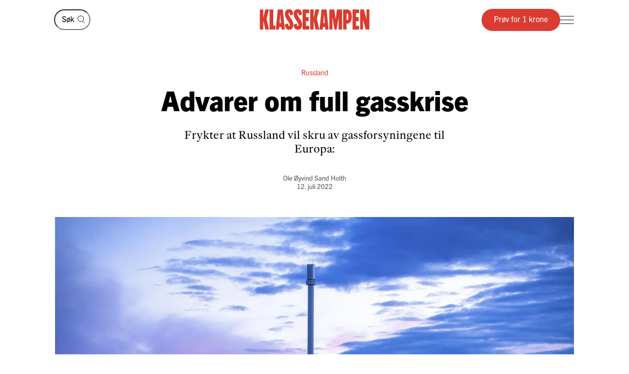

--- FILE ---
content_type: text/html; charset=utf-8
request_url: https://klassekampen.no/artikkel/2022-07-12/advarer-om-full-gasskrise
body_size: 20935
content:
<!DOCTYPE html><html lang="nb"><head><meta charSet="utf-8"/><meta name="viewport" content="width=device-width, initial-scale=1"/><meta name="mbl:login" content="0"/><title>Advarer om full gasskrise | Klassekampen</title><meta property="og:title" content="Advarer om full gasskrise"/><meta name="twitter:title" content="Advarer om full gasskrise | Klassekampen"/><meta name="description" content="Frykter at Russland vil skru av gassforsyningene til Europa"/><meta property="og:description" content="Frykter at Russland vil skru av gassforsyningene til Europa"/><meta name="twitter:description" content="Frykter at Russland vil skru av gassforsyningene til Europa"/><meta property="og:type" content="article"/><meta property="fb:app_id" content="473273586209925"/><meta name="image" content="https://cdn.sanity.io/images/u4eaiudq/production/2104ba8bf84e7ba8e4b9cddeaed4bdc5bfa3ff28-2400x1303.jpg?rect=0,43,2400,1260&amp;w=1200&amp;h=630"/><meta property="og:image" content="https://cdn.sanity.io/images/u4eaiudq/production/2104ba8bf84e7ba8e4b9cddeaed4bdc5bfa3ff28-2400x1303.jpg?rect=0,43,2400,1260&amp;w=1200&amp;h=630"/><meta property="twitter:image" content="https://cdn.sanity.io/images/u4eaiudq/production/2104ba8bf84e7ba8e4b9cddeaed4bdc5bfa3ff28-2400x1303.jpg?rect=0,43,2400,1260&amp;w=1200&amp;h=630"/><meta property="og:image:width" content="1200"/><meta property="og:image:height" content="630"/><meta name="twitter:card" content="summary_large_image"/><meta name="twitter:site" content="@Klassekampen"/><script type="application/ld+json">{"@context":"https://schema.org","@type":"NewsArticle","datePublished":"2022-07-12T01:00:00Z","dateUpdated":"2024-09-27T14:21:24Z","headline":"Advarer om full gasskrise","description":"Frykter at Russland vil skru av gassforsyningene til Europa","articleSection":"Utenriks","image":{"@context":"https://schema.org","@type":"ImageObject","url":"https://cdn.sanity.io/images/u4eaiudq/production/2104ba8bf84e7ba8e4b9cddeaed4bdc5bfa3ff28-2400x1303.jpg?rect=0,43,2400,1260&w=1200&h=630","width":1200,"height":630},"author":[{"@type":"Person","name":"Ole Øyvind Sand Holth","url":"https://klassekampen.no/redaksjonen/ole-oyvind-sand-holth"}],"isAccessibleForFree":false,"hasPart":{"@type":"WebPageElement","isAccessibleForFree":false,"cssSelector":".paywalled-content"}}</script><link rel="canonical" href="https://klassekampen.no/artikkel/2022-07-12/advarer-om-full-gasskrise"/><meta name="next-head-count" content="20"/><meta charSet="utf-8"/><meta name="apple-mobile-web-app-capable" content="no"/><meta name="apple-mobile-web-app-status-bar-style" content="black"/><meta name="color-scheme" content="light"/><link rel="shortcut icon" href="/static/icons/favicon-32x32.png"/><meta name="facebook-domain-verification" content="8imxir772nedptkrzad6jb06hjko9z"/><link rel="apple-touch-icon" sizes="180x180" href="/static/icons/apple-touch-icon.png"/><link rel="apple-touch-icon-precomposed" sizes="192x192" href="/static/icons/venstresidas_dagsavis_192x192.png"/><link rel="preload" href="/_next/static/css/667c41f690c093e0.css" as="style"/><link rel="stylesheet" href="/_next/static/css/667c41f690c093e0.css" data-n-g=""/><link rel="preload" href="/_next/static/css/2039a0117da86e7d.css" as="style"/><link rel="stylesheet" href="/_next/static/css/2039a0117da86e7d.css" data-n-p=""/><link rel="preload" href="/_next/static/css/cab467220ae6b07c.css" as="style"/><link rel="stylesheet" href="/_next/static/css/cab467220ae6b07c.css" data-n-p=""/><link rel="preload" href="/_next/static/css/774751fdb5ec911f.css" as="style"/><link rel="stylesheet" href="/_next/static/css/774751fdb5ec911f.css" data-n-p=""/><link rel="preload" href="/_next/static/css/235c2554f761207d.css" as="style"/><link rel="stylesheet" href="/_next/static/css/235c2554f761207d.css" data-n-p=""/><link rel="preload" href="/_next/static/css/99614fa85475ea6d.css" as="style"/><link rel="stylesheet" href="/_next/static/css/99614fa85475ea6d.css" data-n-p=""/><link rel="preload" href="/_next/static/css/2c32751137361b95.css" as="style"/><link rel="stylesheet" href="/_next/static/css/2c32751137361b95.css" data-n-p=""/><noscript data-n-css=""></noscript><script defer="" nomodule="" src="/_next/static/chunks/polyfills-c67a75d1b6f99dc8.js"></script><script src="/_next/static/chunks/webpack-84fedec6017f5500.js" defer=""></script><script src="/_next/static/chunks/framework-965025c8314df139.js" defer=""></script><script src="/_next/static/chunks/main-569db0ee3cc01ce0.js" defer=""></script><script src="/_next/static/chunks/pages/_app-92db058387a44e57.js" defer=""></script><script src="/_next/static/chunks/d54f3f0c-05952d56cb058eab.js" defer=""></script><script src="/_next/static/chunks/444-9af4f1e0a3ab6f76.js" defer=""></script><script src="/_next/static/chunks/31-392825100d7d5677.js" defer=""></script><script src="/_next/static/chunks/245-3b432cf3599ebe18.js" defer=""></script><script src="/_next/static/chunks/748-38abe70e38a091f2.js" defer=""></script><script src="/_next/static/chunks/859-4f33834a03e5e19b.js" defer=""></script><script src="/_next/static/chunks/690-7d8741a10d2b2106.js" defer=""></script><script src="/_next/static/chunks/839-bd7b60987774d461.js" defer=""></script><script src="/_next/static/chunks/689-4009a44552568cf2.js" defer=""></script><script src="/_next/static/chunks/147-aada00896f0205fa.js" defer=""></script><script src="/_next/static/chunks/227-d4afb4b433a4a9b4.js" defer=""></script><script src="/_next/static/chunks/547-787116f0b1d9700e.js" defer=""></script><script src="/_next/static/chunks/pages/artikkel/%5B%5B...params%5D%5D-c734cfac6436c8c0.js" defer=""></script><script src="/_next/static/rFO5Zjo3dW7a2eUHSCFB8/_buildManifest.js" defer=""></script><script src="/_next/static/rFO5Zjo3dW7a2eUHSCFB8/_ssgManifest.js" defer=""></script></head><body><noscript><iframe src="https://www.googletagmanager.com/ns.html?id=GTM-WCDDSJR"
height="0" width="0" style="display:none;visibility:hidden"></iframe></noscript><div id="__next"><main class="Page_feature-page__55t5A Page_feature-page--spaced-bottom__WPOEw"><nav class="Header_header__AAqUc" data-ignore-page-swipe="true"><div class="Styles_container__ORhdr Header_header__content__gcyvT"><a class="HeaderSearch_header-search__link__4dVC6" aria-label="Søk" href="/s%C3%B8k"><svg viewBox="0 0 15 17" style="width:15px;height:17px"><g><circle cx="6.42838" cy="7.07096" r="5.92838" class="Styles_icon__line__u86Yb"></circle><line x1="10.0684" y1="11.7187" x2="14.354" y2="16.0043" class="Styles_icon__line__u86Yb"></line></g></svg></a><form class="HeaderSearch_header-search__cWJUw"><input class="HeaderSearch_header-search__input__ngihg" type="search" placeholder="Søk" aria-label="Søk" value=""/><button class="HeaderSearch_header-search__button__TE8BQ" type="submit" aria-label="Søk" tabindex="-1"><svg viewBox="0 0 15 17" style="width:15px;height:17px"><g><circle cx="6.42838" cy="7.07096" r="5.92838" class="Styles_icon__line__u86Yb"></circle><line x1="10.0684" y1="11.7187" x2="14.354" y2="16.0043" class="Styles_icon__line__u86Yb"></line></g></svg></button></form><a class="Header_header__logo___eegL" href="/"><figure class="Styles_logo__idO_B Styles_logo--fluid__R8Bn3 Header_header__brand__0EPZb"><svg viewBox="0 0 201 39" class="Styles_logo__svg__epJZt Styles_logo__svg--large__aW1jC"><title>Klassekampen</title><path d="M183.903 37.9992H189.193V20.1763L193.992 38.0029H200.75V1.12608H195.46V18.8528L190.661 1.12608H183.903V37.9992ZM182.044 37.9992V31.2412H176.262V22.6237H181.06V15.13H176.262V7.88406H182.04V1.12608H169.992V37.9992H182.044ZM159.123 8.37206H160.002C161.326 8.37206 162.354 9.83974 162.354 14.4461C162.354 19.0007 161.326 20.5202 160.002 20.5202H159.123V8.37206ZM152.853 37.9992H159.123V27.2264H159.807C164.753 27.2264 168.62 23.4555 168.62 14.4461C168.62 5.09288 164.753 1.12608 159.807 1.12608H152.853V37.9992ZM127.584 37.9992H133.362V16.1097L136.889 37.9992H140.904L144.431 16.1097V37.9992H150.701V1.12608H141.496L139.144 19.3926L136.793 1.12608H127.588V37.9992H127.584ZM116.615 26.0027L117.939 9.79168L119.262 26.0027H116.615ZM109.758 37.9992H115.636L116.028 33.3485H119.846L120.238 37.9992H126.213L122.59 1.12238H113.384L109.758 37.9992ZM92.6186 37.9992H98.8886V21.4961L102.415 37.9992H109.369L104.715 18.265L109.366 1.12608H102.316L98.8886 16.6975V1.12608H92.6186V37.9992ZM78.7108 37.9992H90.7591V31.2412H84.9808V22.6237H89.7794V15.13H84.9808V7.88406H90.7591V1.12608H78.7108V37.9992ZM62.3038 28.6978C62.7918 36.3874 66.0266 38.5427 70.1894 38.5427C75.036 38.5427 77.8272 35.1156 77.8272 29.0416C77.8272 20.3723 69.0618 14.3019 69.0618 9.01162C69.0618 7.78794 69.7457 7.34801 70.3335 7.34801C71.4093 7.34801 71.853 8.76763 71.853 12.0505L77.6313 10.4349C77.1433 2.74533 74.0563 0.590027 70.0415 0.590027C65.2909 0.590027 62.4998 4.06514 62.4998 9.1595C62.4998 18.4166 71.365 24.243 71.365 30.1174C71.365 31.293 70.6811 31.781 70.0932 31.781C68.8696 31.781 68.3779 30.3614 68.3779 27.0785L62.3038 28.6978ZM46.2924 28.6978C46.7804 36.3874 50.0152 38.5427 54.178 38.5427C59.0246 38.5427 61.8158 35.1156 61.8158 29.0416C61.8158 20.3723 53.0504 14.3019 53.0504 9.01162C53.0504 7.78794 53.7343 7.34801 54.3222 7.34801C55.398 7.34801 55.8416 8.76763 55.8416 12.0505L61.6199 10.4349C61.1319 2.74533 58.045 0.590027 54.0301 0.590027C49.2795 0.590027 46.4884 4.06514 46.4884 9.1595C46.4884 18.4166 55.3536 24.243 55.3536 30.1174C55.3536 31.293 54.6697 31.781 54.0819 31.781C52.8582 31.781 52.3665 30.3614 52.3665 27.0785L46.2924 28.6978ZM36.6915 26.0027L38.015 9.79168L39.3385 26.0027H36.6915ZM29.8374 37.9992H35.7155L36.1074 33.3485H39.9263L40.3182 37.9992H46.2924L42.6694 1.12238H33.4641L29.8374 37.9992ZM18.4768 37.9992H28.9575V30.5092H25.0388V1.12608H18.4768V37.9992ZM0.75 1.12608V38.0029H7.01629V21.4961L10.5432 37.9992H17.4971L12.8426 18.265L17.4971 1.12608H10.4433L7.01629 16.6975V1.12608H0.75Z"></path></svg><svg viewBox="0 0 33 38" class="Styles_logo__svg__epJZt Styles_logo__svg--small__YXWPS"><path d="M6.29445 0L6.32962 13.3482L9.28344 0C9.28344 0 13.257 0 15.2262 0L11.112 17.0561L16.2109 37.82H9.63509L6.18896 22.2471V37.82H0V0H6.29445Z"></path><path d="M22.8921 0L22.9273 13.3482L25.9163 0C25.9163 0 29.8899 0 31.8591 0L27.7448 17.0561L32.8437 37.82H26.2327L22.7866 22.2471V37.82H16.5977V0H22.8921Z"></path></svg></figure></a><div class="Header_header__actions__1fc18"><button type="button" class="Header_header__toggle__RCy9x" aria-label="Meny" aria-expanded="false"><div class="Header_header__toggle-icon__Ryi0d"><span class="Header_header__toggle-line__Q8Pac Header_header__toggle-line--1__5ye3F"></span><span class="Header_header__toggle-line__Q8Pac Header_header__toggle-line--2__s6QBB"></span><span class="Header_header__toggle-line__Q8Pac Header_header__toggle-line--3__KtfBn"></span></div></button></div></div><div class="Menu_menu__JKc1s" data-animation="entered"></div></nav><div class="Page_feature-page__content__3b9bN"><div class="Styles_container__ORhdr"><article class="Styles_article__T5b0y Styles_article--utenriks__maPuJ" id="full-article-2022-07-12__1001006470"><div><header class="Cover_cover__J15Ft"><span class="Cover_cover__subjects__ywmkx"><strong class="Cover_cover__subject__f_svz">Russland</strong></span><h1 class="Cover_cover__title__4XQ7o">Advarer om full gasskrise</h1><p class="Cover_cover__preamble__PKUw_">Frykter at Russland vil skru av gassforsyningene til Europa:</p><div class="Styles_article__byline__hMtHJ"><span class="Styles_article__authors__4v5GJ"><span class="Styles_article__author__8PZso "><a class="Styles_article__author__8PZso Styles_article__author--link__7eNJS" href="/redaksjonen/ole-oyvind-sand-holth">Ole Øyvind Sand Holth</a></span></span><a class="Styles_article__date__JzWx5" href="/utgave/2022-07-12/advarer-om-full-gasskrise"><time>12. juli 2022</time></a></div><figure class="Cover_cover__main-image__HubUn"><div aria-labelledby="cover-caption" style="--color:#20273C"><img src="https://cdn.sanity.io/images/u4eaiudq/production/2104ba8bf84e7ba8e4b9cddeaed4bdc5bfa3ff28-2400x1303.jpg?w=1600&amp;q=75&amp;auto=format" alt=""/></div><figcaption class="Styles_caption__L4Peu Cover_cover__caption__pWWxM" id="cover-caption"><span class="Styles_caption__truncated__vi85t">STILLE FØR STORMEN?: Solen senker seg over mottaksanlegget i Lubmin i Tyskland, der Nord Stream 1 kommer i land. Mange frykter at Russland vil strupe gasstilførselen hit, som svar på sanksjonene.FOTO: JENS BUETTNER, AP/NTB<!-- --> <span class="Styles_caption__photographer__3O2Vy">Jens Buettner</span></span><span class="Styles_caption__text__ZF0fA">STILLE FØR STORMEN?: Solen senker seg over mottaksanlegget i Lubmin i Tyskland, der Nord Stream 1 kommer i land. Mange frykter at Russland vil strupe gasstilførselen hit, som svar på sanksjonene.FOTO: JENS BUETTNER, AP/NTB<!-- --> <span class="Styles_caption__photographer__3O2Vy">Jens Buettner</span></span></figcaption></figure></header><div class="Save_save-article__POw_D"></div><div id="full-article-content-2022-07-12__1001006470"><div class="paywalled-content"><div class="Styles_article__content__1Su1y"></div><div class="Styles_article__content__1Su1y"><p class="Styles_article__text__uU94g">Det statlige russiske energiselskapet Gazprom stengte mandag helt av gassrørledningen Nord Stream 1, som står for det meste av gasseksporten til Tyskland.</p></div></div><div class="Styles_paywall__NUrBO"><div class="Styles_paywall__wrapper__Ncq8_"><h2 class="Styles_paywall__title__9fyJO">Du må være abonnent for å lese denne artikkelen</h2><div class="Styles_paywall__animation-wrapper__j_QuE"><div class="Styles_paywall__animation__MP2xQ" data-animation="entered"><div class="Styles_paywall__content__PH3ZE"><div class="Styles_paywall__preamble__JkXg9"></div><div class="Styles_paywall__action__By3_3"><a class="Styles_button__q35eD Styles_button--primary__zlK_2 Styles_button--medium__8xd0D Styles_paywall__button__oslfX" href="/abonnement">Bli abonnent</a></div></div></div></div><svg width="56" height="15" viewBox="0 0 56 15" fill="none" xmlns="http://www.w3.org/2000/svg" class="Styles_paywall__vipps__zDAoh"><path d="M2.81392 0.282227L5.20575 7.27012L7.55068 0.282227H10.3177L6.19062 10.6468H4.12708L0 0.282227H2.81392Z" fill="currentColor"></path><path d="M16.5558 9.00459C18.291 9.00459 19.2759 8.16042 20.2139 6.94105C20.7297 6.28447 21.3863 6.14378 21.8553 6.51897C22.3243 6.89415 22.3712 7.59764 21.8553 8.25422C20.4952 10.0364 18.76 11.115 16.5558 11.115C14.1639 11.115 12.0535 9.80187 10.5996 7.50384C10.1775 6.89416 10.2713 6.23757 10.7403 5.90928C11.2093 5.58099 11.9128 5.72169 12.3349 6.37827C13.3666 7.92593 14.7736 9.00459 16.5558 9.00459ZM19.7918 3.23606C19.7918 4.08024 19.1352 4.64302 18.3848 4.64302C17.6344 4.64302 16.9778 4.08024 16.9778 3.23606C16.9778 2.39189 17.6344 1.8291 18.3848 1.8291C19.1352 1.8291 19.7918 2.43878 19.7918 3.23606Z" fill="currentColor"></path><path d="M26.4046 0.281392V1.68835C27.1081 0.70348 28.1868 0 29.7813 0C31.798 0 34.1429 1.68835 34.1429 5.29955C34.1429 9.09834 31.8918 10.9274 29.5468 10.9274C28.3275 10.9274 27.2019 10.4584 26.3577 9.28593V14.2572H23.8252V0.281392H26.4046ZM26.4046 5.44024C26.4046 7.55068 27.624 8.67625 28.984 8.67625C30.2972 8.67625 31.6104 7.64448 31.6104 5.44024C31.6104 3.2829 30.2972 2.25114 28.984 2.25114C27.6709 2.25114 26.4046 3.23601 26.4046 5.44024Z" fill="currentColor"></path><path d="M38.598 0.281392V1.68835C39.3015 0.70348 40.3801 0 41.9747 0C43.9913 0 46.3363 1.68835 46.3363 5.29955C46.3363 9.09834 44.0851 10.9274 41.7402 10.9274C40.5208 10.9274 39.3953 10.4584 38.5511 9.28593V14.2572H36.0186V0.281392H38.598ZM38.598 5.44024C38.598 7.55068 39.8173 8.67625 41.1774 8.67625C42.4906 8.67625 43.8037 7.64448 43.8037 5.44024C43.8037 3.2829 42.4906 2.25114 41.1774 2.25114C39.8173 2.25114 38.598 3.23601 38.598 5.44024Z" fill="currentColor"></path><path d="M51.7297 0C53.8402 0 55.3409 0.984872 55.9975 3.4236L53.6995 3.79879C53.6526 2.57943 52.9022 2.15734 51.7766 2.15734C50.9324 2.15734 50.2759 2.53253 50.2759 3.14221C50.2759 3.6112 50.6041 4.08018 51.589 4.26778L53.3243 4.59607C55.0126 4.92436 55.9506 6.04992 55.9506 7.55068C55.9506 9.80182 53.9339 10.9274 52.0111 10.9274C49.9945 10.9274 47.7433 9.89561 47.415 7.36309L49.7131 6.9879C49.8538 8.30106 50.651 8.77005 51.9642 8.77005C52.9491 8.77005 53.6057 8.39486 53.6057 7.78517C53.6057 7.22239 53.2774 6.8003 52.1987 6.61271L50.6041 6.33132C48.9158 6.00303 47.884 4.83056 47.884 3.3298C47.9309 0.984871 50.0414 0 51.7297 0Z" fill="currentColor"></path></svg></div><svg width="56" height="15" viewBox="0 0 56 15" fill="none" xmlns="http://www.w3.org/2000/svg" class="Styles_paywall__vipps__zDAoh Styles_paywall__vipps--mobile__iXxl4"><path d="M2.81392 0.282227L5.20575 7.27012L7.55068 0.282227H10.3177L6.19062 10.6468H4.12708L0 0.282227H2.81392Z" fill="currentColor"></path><path d="M16.5558 9.00459C18.291 9.00459 19.2759 8.16042 20.2139 6.94105C20.7297 6.28447 21.3863 6.14378 21.8553 6.51897C22.3243 6.89415 22.3712 7.59764 21.8553 8.25422C20.4952 10.0364 18.76 11.115 16.5558 11.115C14.1639 11.115 12.0535 9.80187 10.5996 7.50384C10.1775 6.89416 10.2713 6.23757 10.7403 5.90928C11.2093 5.58099 11.9128 5.72169 12.3349 6.37827C13.3666 7.92593 14.7736 9.00459 16.5558 9.00459ZM19.7918 3.23606C19.7918 4.08024 19.1352 4.64302 18.3848 4.64302C17.6344 4.64302 16.9778 4.08024 16.9778 3.23606C16.9778 2.39189 17.6344 1.8291 18.3848 1.8291C19.1352 1.8291 19.7918 2.43878 19.7918 3.23606Z" fill="currentColor"></path><path d="M26.4046 0.281392V1.68835C27.1081 0.70348 28.1868 0 29.7813 0C31.798 0 34.1429 1.68835 34.1429 5.29955C34.1429 9.09834 31.8918 10.9274 29.5468 10.9274C28.3275 10.9274 27.2019 10.4584 26.3577 9.28593V14.2572H23.8252V0.281392H26.4046ZM26.4046 5.44024C26.4046 7.55068 27.624 8.67625 28.984 8.67625C30.2972 8.67625 31.6104 7.64448 31.6104 5.44024C31.6104 3.2829 30.2972 2.25114 28.984 2.25114C27.6709 2.25114 26.4046 3.23601 26.4046 5.44024Z" fill="currentColor"></path><path d="M38.598 0.281392V1.68835C39.3015 0.70348 40.3801 0 41.9747 0C43.9913 0 46.3363 1.68835 46.3363 5.29955C46.3363 9.09834 44.0851 10.9274 41.7402 10.9274C40.5208 10.9274 39.3953 10.4584 38.5511 9.28593V14.2572H36.0186V0.281392H38.598ZM38.598 5.44024C38.598 7.55068 39.8173 8.67625 41.1774 8.67625C42.4906 8.67625 43.8037 7.64448 43.8037 5.44024C43.8037 3.2829 42.4906 2.25114 41.1774 2.25114C39.8173 2.25114 38.598 3.23601 38.598 5.44024Z" fill="currentColor"></path><path d="M51.7297 0C53.8402 0 55.3409 0.984872 55.9975 3.4236L53.6995 3.79879C53.6526 2.57943 52.9022 2.15734 51.7766 2.15734C50.9324 2.15734 50.2759 2.53253 50.2759 3.14221C50.2759 3.6112 50.6041 4.08018 51.589 4.26778L53.3243 4.59607C55.0126 4.92436 55.9506 6.04992 55.9506 7.55068C55.9506 9.80182 53.9339 10.9274 52.0111 10.9274C49.9945 10.9274 47.7433 9.89561 47.415 7.36309L49.7131 6.9879C49.8538 8.30106 50.651 8.77005 51.9642 8.77005C52.9491 8.77005 53.6057 8.39486 53.6057 7.78517C53.6057 7.22239 53.2774 6.8003 52.1987 6.61271L50.6041 6.33132C48.9158 6.00303 47.884 4.83056 47.884 3.3298C47.9309 0.984871 50.0414 0 51.7297 0Z" fill="currentColor"></path></svg><p class="Styles_paywall__login___f_MB">Allerede abonnent?<!-- --> <a href="https://klassekampen.no/api//login?returnUrl=https%3A%2F%2Fklassekampen.no" class="Styles_paywall__link__1ujLy">Logg inn</a></p></div></div></div></article></div><section class="Styles_article-list__8MK7u Styles_article-list--first__YLOX_ Styles_article-list--grid-3__fgF_7 Styles_article-list--related__wVFmA Styles_article-list--utenriks__S_kUb"><header class="Styles_container__ORhdr Styles_article-list__header__wh8kT"><h2 class="Styles_article-list__main-title__sbH0i">Utenriks</h2></header><div class="Styles_container__ORhdr Styles_article-list__list__58vOH"><a class="Styles_article-list__item__JoqFZ Styles_article-list__item--utenriks__tzwRQ  article-2026-01-15__46f4222b-1591-466c-9991-3ce4a476bc12" href="/artikkel/2026-01-15/handel-er-lett-mellom-kina-og-afrika-er-det-sa-lett"><div class="Styles_aspect-ratio-image__6bCxc Styles_article-list__image__Q5Bo1"><img src="https://cdn.sanity.io/images/u4eaiudq/production/86ea68975662bac0146170b151b6d2272f2fe073-7008x4672.jpg?w=1200&amp;h=800&amp;q=75&amp;auto=format" alt="" class="Styles_aspect-ratio-image__image__U79Jc" width="1200" height="800"/><span class="Styles_aspect-ratio-image__aspect-ratio__rHY1n" style="padding-top:calc(100% / 1.5);background-image:url([data-uri])"></span></div><div class="Styles_article-list__content__ROUXY"><div class="Styles_article-list__meta__MDEkF"><time class="Styles_article-list__date__uAfFk">15. jan.</time></div><h3 class="Styles_article-list__title__oruLz">Mens globa­li­se­ringen er på retrett, blomstrer handelen mellom Kina og Afrika</h3></div></a><a class="Styles_article-list__item__JoqFZ Styles_article-list__item--utenriks__tzwRQ  article-2026-01-15__96676255-b0c0-4987-ad7a-cff25132a4a6" href="/artikkel/2026-01-15/venezuelanere-tror-pa-en-bedre-framtid"><div class="Styles_aspect-ratio-image__6bCxc Styles_article-list__image__Q5Bo1"><img src="https://cdn.sanity.io/images/u4eaiudq/production/09650efe81d6c52bbaf781a002e4a38e4c22f7d9-2600x1733.jpg?w=1200&amp;h=800&amp;q=75&amp;auto=format" alt="" class="Styles_aspect-ratio-image__image__U79Jc" width="1200" height="800"/><span class="Styles_aspect-ratio-image__aspect-ratio__rHY1n" style="padding-top:calc(100% / 1.5);background-image:url([data-uri])"></span></div><div class="Styles_article-list__content__ROUXY"><div class="Styles_article-list__meta__MDEkF"><span class="Styles_article-list__subject__Rlav5">Venezuela</span><time class="Styles_article-list__date__uAfFk">15. jan.</time></div><h3 class="Styles_article-list__title__oruLz">Vene­zu­e­la­nere tror ting blir bedre i framtida, viser ny menings­må­ling. Samtidig forsøker både regimet og oppo­si­sjonen å posi­sjo­nere seg overfor Donald Trump.</h3></div></a><a class="Styles_article-list__item__JoqFZ Styles_article-list__item--utenriks__tzwRQ  article-2026-01-14__745964ec-cfdd-4df2-a482-7ec358e1c14c" href="/artikkel/2026-01-14/zohran-mamdani-gir-folket-noe-a-juble-for"><div class="Styles_aspect-ratio-image__6bCxc Styles_article-list__image__Q5Bo1"><img src="https://cdn.sanity.io/images/u4eaiudq/production/ee192f5a6fe6c99a35517466baabad0b72ed4e59-6490x4327.jpg?w=1200&amp;h=800&amp;q=75&amp;auto=format" alt="" class="Styles_aspect-ratio-image__image__U79Jc" width="1200" height="800"/><span class="Styles_aspect-ratio-image__aspect-ratio__rHY1n" style="padding-top:calc(100% / 1.5);background-image:url([data-uri])"></span></div><div class="Styles_article-list__content__ROUXY"><div class="Styles_article-list__meta__MDEkF"><span class="Styles_article-list__subject__Rlav5">Usa</span><time class="Styles_article-list__date__uAfFk">14. jan.</time></div><h3 class="Styles_article-list__title__oruLz">New Yorks nye borger­mester starter godt</h3></div></a></div><footer class="Styles_article-list__more__mrP26"><a class="Styles_button__q35eD Styles_button--medium__8xd0D Styles_article-list__button__f6L6U" href="/nyheter/utenriks#utenriks">Se mer</a></footer></section></div><footer class="Styles_container__ORhdr Footer_footer__hfES8"><div><!-- “If you can't make it good, make it BIG. If you can't make it big, make it RED!” — Paul Rand --></div><div class="Footer_footer__wrapper__jNVTR"><div class="Footer_footer__content__XWHt_"><nav class="Footer_footer__links__4dIeS"><a class="Footer_footer__link__ygLnC Footer_footer__link--promoted__RDZlR" href="/kontakt">Ta kontakt</a><a class="Footer_footer__link__ygLnC Footer_footer__link--promoted__RDZlR" href="https://undefined/login?to=%2Fmin_side">Min side</a><a class="Footer_footer__link__ygLnC Footer_footer__link--promoted__RDZlR" href="/side/personvern">Personvernerklæring</a><a class="Footer_footer__link__ygLnC Footer_footer__link--promoted__RDZlR" href="/side/apenhetslov">Åpenhetsloven</a><a class="Footer_footer__link__ygLnC Footer_footer__link--promoted__RDZlR" href="/side/abonnementsvilkar">Abonnementsvilkår</a></nav><div><a href="tel:21093000" class="Footer_footer__info__HSXmi"><svg viewBox="0 0 25 26" style="width:25px;height:26px" class="Footer_footer__icon__3JHIU"><circle cx="8.70435" cy="8.07282" r="6.29243" class="Styles_icon__line__u86Yb" vector-effect="non-scaling-stroke"></circle><path d="M17.7553 8.07397H25.0006" class="Styles_icon__line__u86Yb" vector-effect="non-scaling-stroke"></path><path d="M17.5252 5.98267L22.5626 0.945269" class="Styles_icon__line__u86Yb" vector-effect="non-scaling-stroke"></path><path d="M17.5252 10.277L22.5626 15.3144" class="Styles_icon__line__u86Yb" vector-effect="non-scaling-stroke"></path><path d="M1 25.7341V16.6775H15.9433V25.7341" class="Styles_icon__line__u86Yb" vector-effect="non-scaling-stroke"></path><path d="M4.17041 25.7341V16.6775H12.7742V25.7341" class="Styles_icon__line__u86Yb" vector-effect="non-scaling-stroke"></path></svg>Sentralbord: 21 09 30 00<svg viewBox="0 0 10 16" style="width:10px;height:16px" class="Footer_footer__chevron__pOF0o"><path d="M1 1L7.98677 7.98677L1 14.9735" class="Styles_icon__line__u86Yb"></path></svg></a><a href="tel:21093001" class="Footer_footer__info__HSXmi"><svg viewBox="0 0 25 26" style="width:25px;height:26px" class="Footer_footer__icon__3JHIU"><circle cx="8.70435" cy="8.07282" r="6.29243" class="Styles_icon__line__u86Yb" vector-effect="non-scaling-stroke"></circle><path d="M17.7553 8.07397H25.0006" class="Styles_icon__line__u86Yb" vector-effect="non-scaling-stroke"></path><path d="M17.5252 5.98267L22.5626 0.945269" class="Styles_icon__line__u86Yb" vector-effect="non-scaling-stroke"></path><path d="M17.5252 10.277L22.5626 15.3144" class="Styles_icon__line__u86Yb" vector-effect="non-scaling-stroke"></path><path d="M1 25.7341V16.6775H15.9433V25.7341" class="Styles_icon__line__u86Yb" vector-effect="non-scaling-stroke"></path><path d="M4.17041 25.7341V16.6775H12.7742V25.7341" class="Styles_icon__line__u86Yb" vector-effect="non-scaling-stroke"></path></svg>Kundeservice: 21 09 30 01<svg viewBox="0 0 10 16" style="width:10px;height:16px" class="Footer_footer__chevron__pOF0o"><path d="M1 1L7.98677 7.98677L1 14.9735" class="Styles_icon__line__u86Yb"></path></svg></a><a href="mailto:klassekampen@klassekampen.no" target="_blank" rel="noopener noreferrer" class="Footer_footer__info__HSXmi"><svg viewBox="0 0 27 27" style="width:27px;height:27px" class="Footer_footer__icon__3JHIU"><path d="M11.2165 15.8107L25.7341 1.29304M6.74946 17.0519L3.77148 20.0298M9.35561 17.6723L4.3923 22.6356M9.97527 20.2781L6.99729 23.256M26 1L16.2483 25L11.2413 15.7589L2 10.7517L26 1Z" vector-effect="non-scaling-stroke" class="Styles_icon__line__u86Yb"></path></svg>klassekampen@klassekampen.no<svg viewBox="0 0 10 16" style="width:10px;height:16px" class="Footer_footer__chevron__pOF0o"><path d="M1 1L7.98677 7.98677L1 14.9735" class="Styles_icon__line__u86Yb"></path></svg></a><div class="Footer_footer__info__HSXmi Footer_footer__info--collapse__0hLUj"><button type="button" class="Footer_footer__toggle__ogC6b"><svg viewBox="0 0 18 22" style="width:18px;height:22px" class="Footer_footer__icon__3JHIU"><path d="M14.9622 3.39135C11.7593 0.202884 6.57981 0.202884 3.39135 3.39135C0.202884 6.57981 0.202884 11.7593 3.39135 14.9622L9.17675 20.7476L14.9622 14.9622C18.1506 11.7737 18.1506 6.59424 14.9622 3.39135ZM9.17675 11.2254C8.05141 11.2254 7.12806 10.3165 7.12806 9.17675C7.12806 8.03698 8.03698 7.12806 9.17675 7.12806C10.3165 7.12806 11.2254 8.03698 11.2254 9.17675C11.2254 10.3165 10.3165 11.2254 9.17675 11.2254Z" class="Styles_icon__line__u86Yb" stroke-miterlimit="10" vector-effect="non-scaling-stroke"></path></svg>Adresse<svg viewBox="0 0 10 16" style="width:10px;height:16px" class="Footer_footer__chevron__pOF0o Footer_footer__chevron--collapsed__fdR4G"><path d="M1 1L7.98677 7.98677L1 14.9735" class="Styles_icon__line__u86Yb"></path></svg></button><div class="Footer_footer__address__He9zo">Grønland 4<br/>Boks 9257 Grønland<br/>0134 Oslo<br/>Orgnr: 925 350 605</div></div></div><div class="Footer_footer__disclaimer__3u5Dr Footer_footer__disclaimer--desktop__pkoQH"><div>Klassekampen arbeider etter<!-- --> <a href="https://presse.no/pfu/etiske-regler/vaer-varsom-plakaten/" target="_blank" rel="noopener noreferrer" class="Footer_footer__link__ygLnC">Vær Varsom-plakatens regler</a> <!-- -->for god presseskikk.<br/>Ansvarlig redaktør er<!-- --> <a href="mailto:" class="Footer_footer__link__ygLnC"></a>.</div><a href="https://presse.no/pfu/etiske-regler/redaktorplakaten/" target="_blank" rel="noopener noreferrer" class="Footer_footer__badge__gfeTG"><svg viewBox="0 0 66 66" style="fill:currentColor;display:block;width:100px"><title>Logo: Redaktøransvar</title><path d="M19.2756 55.3619C19.2756 55.3619 24.8268 59.2517 33 59.2517C41.1731 59.2517 46.7243 55.3619 46.7243 55.3619V40.2007L33.7413 14.329V37.4507L35.0613 39.9293L33.018 43.3306L30.9748 39.9293L32.2948 37.4507V14.3471L19.3117 39.9474V55.3619H19.2756Z"></path><path d="M33 66C14.8093 66 0 51.1825 0 32.9819H1.10301C1.10301 50.5855 15.406 64.8964 33 64.8964C50.594 64.8964 64.897 50.5855 64.897 32.9819H66C66 51.1825 51.1907 66 33 66Z"></path><path d="M32.9999 59.3783C18.4438 59.3783 6.61803 47.5279 6.61803 32.9819H6.88926C6.88926 47.3832 18.6065 59.1069 32.9999 59.1069C47.3934 59.1069 59.1106 47.3832 59.1106 32.9819H59.3819C59.3819 47.546 47.538 59.3783 32.9999 59.3783Z"></path><path d="M0.180821 28.5855L0.560547 26.7039C0.705204 26.0164 1.0126 25.4736 1.48274 25.1661C1.89863 24.8766 2.45918 24.7861 3.1463 24.9309L3.20055 24.949C4.1589 25.148 4.64712 25.6907 4.86411 26.3421L7.66685 25.6907L7.37753 27.1019L4.91835 27.6447L4.80986 28.2055L7.07013 28.6578L6.81698 29.9243L0.180821 28.5855ZM3.81534 27.4638C3.96 26.7763 3.61644 26.3421 2.96548 26.1973C2.26027 26.0526 1.84438 26.3601 1.69972 27.0657L1.60931 27.5361L3.70685 27.9522L3.81534 27.4638Z"></path><path d="M1.89864 21.7649L3.29097 18.5264L4.39398 18.9968L3.50796 21.0593L4.95453 21.6744L5.73207 19.8471L6.83508 20.3175L6.05755 22.1448L7.54029 22.778L8.42631 20.6794L9.52933 21.1498L8.137 24.4244L1.89864 21.7649Z"></path><path d="M4.70139 15.921L5.65974 14.546C6.67235 13.0987 8.29974 12.9358 9.99947 14.148L10.126 14.2385C11.8258 15.4325 12.2236 17.0066 11.211 18.472L10.2526 19.847L4.70139 15.921ZM6.41919 15.5411L10.0356 18.0921L10.2345 17.8026C10.7589 17.0608 10.5781 16.1924 9.33043 15.324L9.2581 15.2697C8.02851 14.4013 7.14248 14.5279 6.6181 15.2697L6.41919 15.5411Z"></path><path d="M10.1441 9.20887L11.1024 8.32236L17.1057 12.0674L16.1293 12.972L14.8997 12.176L13.6158 13.352L14.303 14.6365L13.3627 15.5049L10.1441 9.20887ZM13.9052 11.5428L11.9884 10.2763L13.0734 12.3026L13.9052 11.5428Z"></path><path d="M14.755 5.51811L15.8761 4.86679L17.3227 7.3635L17.2865 4.05264L18.5884 3.29278L18.5161 6.65791L22.0421 9.15462L20.7402 9.8964L18.3172 8.19574L18.2991 9.08225L19.2575 10.7467L18.1364 11.398L14.755 5.51811Z"></path><path d="M22.2049 3.18423L20.9753 3.60034L20.5775 2.44245L24.2482 1.21219L24.646 2.37008L23.4164 2.7862L25.1885 8.0691L23.9589 8.48522L22.2049 3.18423Z"></path><path d="M31.4269 0L30.9749 1.04934C31.4088 1.57401 31.7162 2.33388 31.8247 3.29276L31.8428 3.50987C32.096 5.62664 31.2461 7.00164 29.7995 7.18257C29.3113 7.23684 28.8592 7.14638 28.4795 6.92928L28.3168 7.30921L27.3765 7.41776L27.8286 6.36842C27.3946 5.84375 27.0872 5.08388 26.9787 4.125L26.9606 3.90789C26.7075 1.79112 27.5573 0.416118 29.0039 0.235197C29.4921 0.180921 29.9442 0.271382 30.342 0.488487L30.5047 0.108553L31.4269 0ZM28.4614 4.90296L29.8538 1.66447C29.6368 1.46546 29.3836 1.375 29.1305 1.41118C28.4614 1.48355 28.0636 2.24342 28.2625 3.78125L28.2806 3.94408C28.3168 4.30592 28.3891 4.63158 28.4614 4.90296ZM30.559 3.65461L30.5409 3.49178C30.5047 3.11184 30.4324 2.78618 30.342 2.5148L28.9497 5.75329C29.1666 5.9523 29.4198 6.04276 29.691 6.00658C30.3601 5.93421 30.7579 5.17434 30.559 3.65461Z"></path><path d="M34.4466 0.0724349L36.3633 0.271448C37.0686 0.343816 37.6291 0.615198 37.9907 1.04941C38.3162 1.44743 38.4609 1.9902 38.3886 2.69579V2.75007C38.2801 3.70895 37.7918 4.2698 37.159 4.54118L38.0812 7.27309L36.6527 7.12836L35.8751 4.7402L35.3146 4.68592L35.0795 6.96553L33.7957 6.83888L34.4466 0.0724349ZM35.9113 3.5823C36.6165 3.65467 37.0143 3.27474 37.0866 2.62342C37.159 1.91783 36.8154 1.5198 36.1102 1.44743L35.622 1.39316L35.405 3.52803L35.9113 3.5823Z"></path><path d="M42.8729 1.57402L44.1206 1.99014L43.7589 9.06416L42.4932 8.64804L42.5836 7.18258L40.92 6.62172L40.1244 7.85199L38.9129 7.45396L42.8729 1.57402ZM42.6559 5.97041L42.8367 3.67271L41.5891 5.60856L42.6559 5.97041Z"></path><path d="M48.3879 3.81735L49.4186 4.45058L49.1293 8.61176L51.0641 5.44564L52.149 6.11505L48.6049 11.9045L47.6466 11.3256L47.954 6.98347L45.9288 10.2581L44.8438 9.58874L48.3879 3.81735Z"></path><path d="M50.0877 12.0131L51.3354 11.8141C51.3534 12.2121 51.3715 12.8273 51.7874 13.2253C52.131 13.5509 52.5469 13.5148 52.8181 13.2434C53.017 13.0263 53.0712 12.7549 52.8362 11.8865C52.5107 10.7286 52.4384 9.93253 53.0893 9.24503L53.1074 9.22694C53.903 8.3947 55.0241 8.4128 55.9101 9.24503C56.326 9.64306 56.7058 10.2944 56.7058 11.0723L55.44 11.2533C55.44 10.8914 55.3858 10.4029 55.0422 10.0773C54.7529 9.80589 54.3912 9.78779 54.1381 10.0411C53.9211 10.2763 53.8669 10.5477 54.1562 11.6151C54.4455 12.7006 54.4455 13.4243 53.8307 14.0756L53.8126 14.0937C53.017 14.944 51.8055 14.8898 50.9737 14.1118C50.4855 13.6414 50.1058 12.9539 50.0877 12.0131Z"></path><path d="M58.5682 12.0675L59.3638 13.1892L56.2718 16.699L60.5934 14.926L61.3709 16.0115L54.789 18.5083L54.0657 17.477L58.5682 12.0675Z"></path><path d="M63.0165 19.1956L63.5409 20.3897L58.08 24.8766L57.5376 23.6644L58.6767 22.7598L57.9715 21.1677L56.525 21.421L56.0006 20.245L63.0165 19.1956ZM59.617 21.9999L61.4252 20.5887L59.1469 20.9687L59.617 21.9999Z"></path><path d="M65.0417 24.75L65.4215 26.6315C65.5661 27.319 65.4757 27.9523 65.1683 28.4046C64.879 28.8207 64.4088 29.1283 63.7217 29.273L63.6675 29.2911C62.7091 29.472 62.0401 29.1644 61.588 28.6398L59.2373 30.3223L58.948 28.9112L61.0094 27.4638L60.9009 26.9029L58.6406 27.3552L58.3875 26.0888L65.0417 24.75ZM62.1305 27.1743C62.2752 27.8618 62.7634 28.1332 63.3963 28.0065C64.1015 27.8618 64.3727 27.4095 64.228 26.722L64.1376 26.2516L62.0401 26.6677L62.1305 27.1743Z"></path></svg></a></div></div><div class="Footer_footer__branding__FEDSR Footer_footer__branding--signup__99C9X"><a href="/" class="Footer_footer__logo__euzmO"><figure class="Styles_logo__idO_B Styles_logo--fluid__R8Bn3"><svg viewBox="0 0 201 39" class="Styles_logo__svg__epJZt Styles_logo__svg--large__aW1jC"><title>Klassekampen</title><path d="M183.903 37.9992H189.193V20.1763L193.992 38.0029H200.75V1.12608H195.46V18.8528L190.661 1.12608H183.903V37.9992ZM182.044 37.9992V31.2412H176.262V22.6237H181.06V15.13H176.262V7.88406H182.04V1.12608H169.992V37.9992H182.044ZM159.123 8.37206H160.002C161.326 8.37206 162.354 9.83974 162.354 14.4461C162.354 19.0007 161.326 20.5202 160.002 20.5202H159.123V8.37206ZM152.853 37.9992H159.123V27.2264H159.807C164.753 27.2264 168.62 23.4555 168.62 14.4461C168.62 5.09288 164.753 1.12608 159.807 1.12608H152.853V37.9992ZM127.584 37.9992H133.362V16.1097L136.889 37.9992H140.904L144.431 16.1097V37.9992H150.701V1.12608H141.496L139.144 19.3926L136.793 1.12608H127.588V37.9992H127.584ZM116.615 26.0027L117.939 9.79168L119.262 26.0027H116.615ZM109.758 37.9992H115.636L116.028 33.3485H119.846L120.238 37.9992H126.213L122.59 1.12238H113.384L109.758 37.9992ZM92.6186 37.9992H98.8886V21.4961L102.415 37.9992H109.369L104.715 18.265L109.366 1.12608H102.316L98.8886 16.6975V1.12608H92.6186V37.9992ZM78.7108 37.9992H90.7591V31.2412H84.9808V22.6237H89.7794V15.13H84.9808V7.88406H90.7591V1.12608H78.7108V37.9992ZM62.3038 28.6978C62.7918 36.3874 66.0266 38.5427 70.1894 38.5427C75.036 38.5427 77.8272 35.1156 77.8272 29.0416C77.8272 20.3723 69.0618 14.3019 69.0618 9.01162C69.0618 7.78794 69.7457 7.34801 70.3335 7.34801C71.4093 7.34801 71.853 8.76763 71.853 12.0505L77.6313 10.4349C77.1433 2.74533 74.0563 0.590027 70.0415 0.590027C65.2909 0.590027 62.4998 4.06514 62.4998 9.1595C62.4998 18.4166 71.365 24.243 71.365 30.1174C71.365 31.293 70.6811 31.781 70.0932 31.781C68.8696 31.781 68.3779 30.3614 68.3779 27.0785L62.3038 28.6978ZM46.2924 28.6978C46.7804 36.3874 50.0152 38.5427 54.178 38.5427C59.0246 38.5427 61.8158 35.1156 61.8158 29.0416C61.8158 20.3723 53.0504 14.3019 53.0504 9.01162C53.0504 7.78794 53.7343 7.34801 54.3222 7.34801C55.398 7.34801 55.8416 8.76763 55.8416 12.0505L61.6199 10.4349C61.1319 2.74533 58.045 0.590027 54.0301 0.590027C49.2795 0.590027 46.4884 4.06514 46.4884 9.1595C46.4884 18.4166 55.3536 24.243 55.3536 30.1174C55.3536 31.293 54.6697 31.781 54.0819 31.781C52.8582 31.781 52.3665 30.3614 52.3665 27.0785L46.2924 28.6978ZM36.6915 26.0027L38.015 9.79168L39.3385 26.0027H36.6915ZM29.8374 37.9992H35.7155L36.1074 33.3485H39.9263L40.3182 37.9992H46.2924L42.6694 1.12238H33.4641L29.8374 37.9992ZM18.4768 37.9992H28.9575V30.5092H25.0388V1.12608H18.4768V37.9992ZM0.75 1.12608V38.0029H7.01629V21.4961L10.5432 37.9992H17.4971L12.8426 18.265L17.4971 1.12608H10.4433L7.01629 16.6975V1.12608H0.75Z"></path></svg><svg viewBox="0 0 33 38" class="Styles_logo__svg__epJZt Styles_logo__svg--small__YXWPS"><path d="M6.29445 0L6.32962 13.3482L9.28344 0C9.28344 0 13.257 0 15.2262 0L11.112 17.0561L16.2109 37.82H9.63509L6.18896 22.2471V37.82H0V0H6.29445Z"></path><path d="M22.8921 0L22.9273 13.3482L25.9163 0C25.9163 0 29.8899 0 31.8591 0L27.7448 17.0561L32.8437 37.82H26.2327L22.7866 22.2471V37.82H16.5977V0H22.8921Z"></path></svg></figure></a><div class="Footer_footer__illustration__3v6A3"><a class="Styles_button__q35eD Styles_button--primary__zlK_2 Footer_footer__button__hdbYA" rel="noopener noreferrer" href="https://undefined/dagens/bli-abonnent">Bli abonnent</a><img src="/static/images/kaltenborn/nesehorn.svg" alt="" class="Footer_footer__image__M9g2T"/></div></div><div class="Footer_footer__disclaimer__3u5Dr Footer_footer__disclaimer--mobile__p6Isk"><div>Klassekampen arbeider etter<!-- --> <a href="https://presse.no/pfu/etiske-regler/vaer-varsom-plakaten/" target="_blank" rel="noopener noreferrer" class="Footer_footer__link__ygLnC">Vær Varsom-plakatens regler</a> <!-- -->for god presseskikk.<br/>Ansvarlig redaktør er<!-- --> <a href="mailto:" class="Footer_footer__link__ygLnC"></a>.</div><a href="https://presse.no/pfu/etiske-regler/redaktorplakaten/" target="_blank" rel="noopener noreferrer" class="Footer_footer__badge__gfeTG"><svg viewBox="0 0 66 66" style="fill:currentColor;display:block;width:100px"><title>Logo: Redaktøransvar</title><path d="M19.2756 55.3619C19.2756 55.3619 24.8268 59.2517 33 59.2517C41.1731 59.2517 46.7243 55.3619 46.7243 55.3619V40.2007L33.7413 14.329V37.4507L35.0613 39.9293L33.018 43.3306L30.9748 39.9293L32.2948 37.4507V14.3471L19.3117 39.9474V55.3619H19.2756Z"></path><path d="M33 66C14.8093 66 0 51.1825 0 32.9819H1.10301C1.10301 50.5855 15.406 64.8964 33 64.8964C50.594 64.8964 64.897 50.5855 64.897 32.9819H66C66 51.1825 51.1907 66 33 66Z"></path><path d="M32.9999 59.3783C18.4438 59.3783 6.61803 47.5279 6.61803 32.9819H6.88926C6.88926 47.3832 18.6065 59.1069 32.9999 59.1069C47.3934 59.1069 59.1106 47.3832 59.1106 32.9819H59.3819C59.3819 47.546 47.538 59.3783 32.9999 59.3783Z"></path><path d="M0.180821 28.5855L0.560547 26.7039C0.705204 26.0164 1.0126 25.4736 1.48274 25.1661C1.89863 24.8766 2.45918 24.7861 3.1463 24.9309L3.20055 24.949C4.1589 25.148 4.64712 25.6907 4.86411 26.3421L7.66685 25.6907L7.37753 27.1019L4.91835 27.6447L4.80986 28.2055L7.07013 28.6578L6.81698 29.9243L0.180821 28.5855ZM3.81534 27.4638C3.96 26.7763 3.61644 26.3421 2.96548 26.1973C2.26027 26.0526 1.84438 26.3601 1.69972 27.0657L1.60931 27.5361L3.70685 27.9522L3.81534 27.4638Z"></path><path d="M1.89864 21.7649L3.29097 18.5264L4.39398 18.9968L3.50796 21.0593L4.95453 21.6744L5.73207 19.8471L6.83508 20.3175L6.05755 22.1448L7.54029 22.778L8.42631 20.6794L9.52933 21.1498L8.137 24.4244L1.89864 21.7649Z"></path><path d="M4.70139 15.921L5.65974 14.546C6.67235 13.0987 8.29974 12.9358 9.99947 14.148L10.126 14.2385C11.8258 15.4325 12.2236 17.0066 11.211 18.472L10.2526 19.847L4.70139 15.921ZM6.41919 15.5411L10.0356 18.0921L10.2345 17.8026C10.7589 17.0608 10.5781 16.1924 9.33043 15.324L9.2581 15.2697C8.02851 14.4013 7.14248 14.5279 6.6181 15.2697L6.41919 15.5411Z"></path><path d="M10.1441 9.20887L11.1024 8.32236L17.1057 12.0674L16.1293 12.972L14.8997 12.176L13.6158 13.352L14.303 14.6365L13.3627 15.5049L10.1441 9.20887ZM13.9052 11.5428L11.9884 10.2763L13.0734 12.3026L13.9052 11.5428Z"></path><path d="M14.755 5.51811L15.8761 4.86679L17.3227 7.3635L17.2865 4.05264L18.5884 3.29278L18.5161 6.65791L22.0421 9.15462L20.7402 9.8964L18.3172 8.19574L18.2991 9.08225L19.2575 10.7467L18.1364 11.398L14.755 5.51811Z"></path><path d="M22.2049 3.18423L20.9753 3.60034L20.5775 2.44245L24.2482 1.21219L24.646 2.37008L23.4164 2.7862L25.1885 8.0691L23.9589 8.48522L22.2049 3.18423Z"></path><path d="M31.4269 0L30.9749 1.04934C31.4088 1.57401 31.7162 2.33388 31.8247 3.29276L31.8428 3.50987C32.096 5.62664 31.2461 7.00164 29.7995 7.18257C29.3113 7.23684 28.8592 7.14638 28.4795 6.92928L28.3168 7.30921L27.3765 7.41776L27.8286 6.36842C27.3946 5.84375 27.0872 5.08388 26.9787 4.125L26.9606 3.90789C26.7075 1.79112 27.5573 0.416118 29.0039 0.235197C29.4921 0.180921 29.9442 0.271382 30.342 0.488487L30.5047 0.108553L31.4269 0ZM28.4614 4.90296L29.8538 1.66447C29.6368 1.46546 29.3836 1.375 29.1305 1.41118C28.4614 1.48355 28.0636 2.24342 28.2625 3.78125L28.2806 3.94408C28.3168 4.30592 28.3891 4.63158 28.4614 4.90296ZM30.559 3.65461L30.5409 3.49178C30.5047 3.11184 30.4324 2.78618 30.342 2.5148L28.9497 5.75329C29.1666 5.9523 29.4198 6.04276 29.691 6.00658C30.3601 5.93421 30.7579 5.17434 30.559 3.65461Z"></path><path d="M34.4466 0.0724349L36.3633 0.271448C37.0686 0.343816 37.6291 0.615198 37.9907 1.04941C38.3162 1.44743 38.4609 1.9902 38.3886 2.69579V2.75007C38.2801 3.70895 37.7918 4.2698 37.159 4.54118L38.0812 7.27309L36.6527 7.12836L35.8751 4.7402L35.3146 4.68592L35.0795 6.96553L33.7957 6.83888L34.4466 0.0724349ZM35.9113 3.5823C36.6165 3.65467 37.0143 3.27474 37.0866 2.62342C37.159 1.91783 36.8154 1.5198 36.1102 1.44743L35.622 1.39316L35.405 3.52803L35.9113 3.5823Z"></path><path d="M42.8729 1.57402L44.1206 1.99014L43.7589 9.06416L42.4932 8.64804L42.5836 7.18258L40.92 6.62172L40.1244 7.85199L38.9129 7.45396L42.8729 1.57402ZM42.6559 5.97041L42.8367 3.67271L41.5891 5.60856L42.6559 5.97041Z"></path><path d="M48.3879 3.81735L49.4186 4.45058L49.1293 8.61176L51.0641 5.44564L52.149 6.11505L48.6049 11.9045L47.6466 11.3256L47.954 6.98347L45.9288 10.2581L44.8438 9.58874L48.3879 3.81735Z"></path><path d="M50.0877 12.0131L51.3354 11.8141C51.3534 12.2121 51.3715 12.8273 51.7874 13.2253C52.131 13.5509 52.5469 13.5148 52.8181 13.2434C53.017 13.0263 53.0712 12.7549 52.8362 11.8865C52.5107 10.7286 52.4384 9.93253 53.0893 9.24503L53.1074 9.22694C53.903 8.3947 55.0241 8.4128 55.9101 9.24503C56.326 9.64306 56.7058 10.2944 56.7058 11.0723L55.44 11.2533C55.44 10.8914 55.3858 10.4029 55.0422 10.0773C54.7529 9.80589 54.3912 9.78779 54.1381 10.0411C53.9211 10.2763 53.8669 10.5477 54.1562 11.6151C54.4455 12.7006 54.4455 13.4243 53.8307 14.0756L53.8126 14.0937C53.017 14.944 51.8055 14.8898 50.9737 14.1118C50.4855 13.6414 50.1058 12.9539 50.0877 12.0131Z"></path><path d="M58.5682 12.0675L59.3638 13.1892L56.2718 16.699L60.5934 14.926L61.3709 16.0115L54.789 18.5083L54.0657 17.477L58.5682 12.0675Z"></path><path d="M63.0165 19.1956L63.5409 20.3897L58.08 24.8766L57.5376 23.6644L58.6767 22.7598L57.9715 21.1677L56.525 21.421L56.0006 20.245L63.0165 19.1956ZM59.617 21.9999L61.4252 20.5887L59.1469 20.9687L59.617 21.9999Z"></path><path d="M65.0417 24.75L65.4215 26.6315C65.5661 27.319 65.4757 27.9523 65.1683 28.4046C64.879 28.8207 64.4088 29.1283 63.7217 29.273L63.6675 29.2911C62.7091 29.472 62.0401 29.1644 61.588 28.6398L59.2373 30.3223L58.948 28.9112L61.0094 27.4638L60.9009 26.9029L58.6406 27.3552L58.3875 26.0888L65.0417 24.75ZM62.1305 27.1743C62.2752 27.8618 62.7634 28.1332 63.3963 28.0065C64.1015 27.8618 64.3727 27.4095 64.228 26.722L64.1376 26.2516L62.0401 26.6677L62.1305 27.1743Z"></path></svg></a></div></div></footer></main></div><script id="__NEXT_DATA__" type="application/json">{"props":{"pageProps":{"article":{"_id":"2022-07-12__1001006470","_type":"article","_updatedAt":"2024-09-27T14:21:24Z","articleType":"default","bylines":[{"_key":"jzkWkQWrPHcfNzkiBKwKF","info":"","journalist":true,"name":"Ole Øyvind Sand Holth","portrait":{"_type":"image","asset":{"_ref":"image-413606e0fb4e7abce8e505b2ef5f729636c3aa05-5743x3829-jpg","_type":"reference"}},"slug":"ole-oyvind-sand-holth","title":"","type":"tekst"}],"category":"Utenriks","collections":[],"date":"2022-07-12T00:00:00+02:00","feedbackEmail":"oleh@klassekampen.no","image":{"_type":"image","asset":{"_ref":"image-2104ba8bf84e7ba8e4b9cddeaed4bdc5bfa3ff28-2400x1303-jpg","_type":"reference"},"caption":"STILLE FØR STORMEN?: Solen senker seg over mottaksanlegget i Lubmin i Tyskland, der Nord Stream 1 kommer i land. Mange frykter at Russland vil strupe gasstilførselen hit, som svar på sanksjonene.FOTO: JENS BUETTNER, AP/NTB","crop":{"_type":"sanity.imageCrop","bottom":0,"left":0,"right":0,"top":0},"dimensions":{"_type":"sanity.imageDimensions","aspectRatio":1.841903300076746,"height":1303,"width":2400},"hasAlpha":false,"hotspot":{"_type":"sanity.imageHotspot","height":0.8570876410041541,"width":1,"x":0.5,"y":0.5714561794979229},"lqip":"[data-uri]","palette":{"_type":"sanity.imagePalette","darkMuted":{"_type":"sanity.imagePaletteSwatch","background":"#374555","foreground":"#fff","population":0.55,"title":"#fff"},"darkVibrant":{"_type":"sanity.imagePaletteSwatch","background":"#25386d","foreground":"#fff","population":2.01,"title":"#fff"},"dominant":{"_type":"sanity.imagePaletteSwatch","background":"#3963c1","foreground":"#fff","population":6.88,"title":"#fff"},"lightMuted":{"_type":"sanity.imagePaletteSwatch","background":"#9e98c8","foreground":"#000","population":0.46,"title":"#fff"},"lightVibrant":{"_type":"sanity.imagePaletteSwatch","background":"#87a6ee","foreground":"#000","population":1.71,"title":"#fff"},"muted":{"_type":"sanity.imagePaletteSwatch","background":"#4c63a3","foreground":"#fff","population":3.23,"title":"#fff"},"vibrant":{"_type":"sanity.imagePaletteSwatch","background":"#3963c1","foreground":"#fff","population":6.88,"title":"#fff"}},"photographer":"Jens Buettner"},"isOpinion":false,"issueDate":"2022-07-12T01:00:00Z","issueId":"2022-07-12","lede":"SÅRBART: Russland har skrudd av gassen til Tyskland, for å vedlikeholde en viktig rørledning. Ekspertene er usikre på om de vil skru den på igjen. ","mainImage":{"_type":"image","asset":{"_ref":"image-2104ba8bf84e7ba8e4b9cddeaed4bdc5bfa3ff28-2400x1303-jpg","_type":"reference"},"caption":"STILLE FØR STORMEN?: Solen senker seg over mottaksanlegget i Lubmin i Tyskland, der Nord Stream 1 kommer i land. Mange frykter at Russland vil strupe gasstilførselen hit, som svar på sanksjonene.FOTO: JENS BUETTNER, AP/NTB","crop":{"_type":"sanity.imageCrop","bottom":0,"left":0,"right":0,"top":0},"dimensions":{"_type":"sanity.imageDimensions","aspectRatio":1.841903300076746,"height":1303,"width":2400},"hasAlpha":false,"hotspot":{"_type":"sanity.imageHotspot","height":0.8570876410041541,"width":1,"x":0.5,"y":0.5714561794979229},"photographer":"Jens Buettner","source":"https://cdn.sanity.io/images/u4eaiudq/production/2104ba8bf84e7ba8e4b9cddeaed4bdc5bfa3ff28-2400x1303.jpg"},"openAccess":false,"prose":[{"_key":"445d0fc341e3","_type":"block","children":[{"_key":"445d0fc341e30","_type":"span","marks":[],"text":"Det statlige russiske energiselskapet Gazprom stengte mandag helt av gassrørledningen Nord Stream 1, som står for det meste av gasseksporten til Tyskland."}],"markDefs":[],"style":"normal"}],"size":"large","slug":"advarer-om-full-gasskrise","spaceIsImportant":false,"subArticles":[],"subject":["Russland"],"subtitle":{"_type":"subtitle","bullet":false,"content":["Frykter at Russland vil skru av gassforsyningene til Europa:"]},"template":"NA8","title":"Advarer om full gasskrise","userData":{"temporaryAccess":false},"saved":false,"truncated":true,"factBoxes":[]},"related":{"type":"related","slug":"utenriks","more":"/nyheter/utenriks#utenriks","articles":[{"_id":"2026-01-15__46f4222b-1591-466c-9991-3ce4a476bc12","bylines":[{"_key":"geLv6Jh5nTDILh_S71Jdb","info":"Guangzhou i Kina","journalist":true,"name":"Gustav Gillund","portrait":{"_type":"image","asset":{"_ref":"image-701146c68bf7595720e9272f16bee2b12f62ec81-4484x7008-jpg","_type":"reference"},"crop":{"_type":"sanity.imageCrop","bottom":0.3926153846153847,"left":0.20384615384615395,"right":0.17307692307692268,"top":0.23066153846153853},"hotspot":{"_type":"sanity.imageHotspot","height":0.37672307692307677,"width":0.6230769230769233,"x":0.5153846153846156,"y":0.41902307692307694}},"slug":"gustav-gillund","title":"","type":"tekst og foto"}],"category":"Utenriks","date":"2026-01-15","fallbackImage":{"_key":"AJZZeY9TiHZbPBPu4EByF","_type":"image","asset":{"_ref":"image-ae3842f403d6392dee006277443d02b3e2f2b2d5-1733x2600-jpg","_type":"reference"},"caption":"Trange gater: Xiaobei flommer over av butikker som leverer både tjenester og varer til de afrikanske handelsfolkene.","dimensions":{"_type":"sanity.imageDimensions","aspectRatio":0.6665384615384615,"height":2600,"width":1733},"hasAlpha":false,"lqip":"[data-uri]","palette":{"_type":"sanity.imagePalette","darkMuted":{"_type":"sanity.imagePaletteSwatch","background":"#5a4f2f","foreground":"#fff","population":0.47,"title":"#fff"},"darkVibrant":{"_type":"sanity.imagePaletteSwatch","background":"#5c1c2d","foreground":"#fff","population":0.23,"title":"#fff"},"dominant":{"_type":"sanity.imagePaletteSwatch","background":"#adb7c1","foreground":"#000","population":1.16,"title":"#fff"},"lightMuted":{"_type":"sanity.imagePaletteSwatch","background":"#adb7c1","foreground":"#000","population":1.16,"title":"#fff"},"lightVibrant":{"_type":"sanity.imagePaletteSwatch","background":"#df99ae","foreground":"#000","population":0,"title":"#fff"},"muted":{"_type":"sanity.imagePaletteSwatch","background":"#ad774c","foreground":"#fff","population":0.03,"title":"#fff"},"vibrant":{"_type":"sanity.imagePaletteSwatch","background":"#c5456a","foreground":"#fff","population":0.18,"title":"#fff"}},"photographer":""},"image":{"_type":"image","asset":{"_ref":"image-86ea68975662bac0146170b151b6d2272f2fe073-7008x4672-jpg","_type":"reference"},"dimensions":{"_type":"sanity.imageDimensions","aspectRatio":1.5,"height":4672,"width":7008},"hasAlpha":false,"lqip":"[data-uri]","palette":{"_type":"sanity.imagePalette","darkMuted":{"_type":"sanity.imagePaletteSwatch","background":"#412b29","foreground":"#fff","population":3.74,"title":"#fff"},"darkVibrant":{"_type":"sanity.imagePaletteSwatch","background":"#732833","foreground":"#fff","population":0.11,"title":"#fff"},"dominant":{"_type":"sanity.imagePaletteSwatch","background":"#c8b5a9","foreground":"#000","population":6.28,"title":"#fff"},"lightMuted":{"_type":"sanity.imagePaletteSwatch","background":"#c8b5a9","foreground":"#000","population":6.28,"title":"#fff"},"lightVibrant":{"_type":"sanity.imagePaletteSwatch","background":"#efcab7","foreground":"#000","population":3.61,"title":"#000"},"muted":{"_type":"sanity.imagePaletteSwatch","background":"#997455","foreground":"#fff","population":1.29,"title":"#fff"},"vibrant":{"_type":"sanity.imagePaletteSwatch","background":"#dca23b","foreground":"#000","population":1.45,"title":"#fff"}}},"isOpinion":false,"listTitle":"Mens globaliseringen er på retrett, blomstrer handelen mellom Kina og Afrika","path":{"issue":"2026-01-15","slug":"handel-er-lett-mellom-kina-og-afrika-er-det-sa-lett"},"prose":[{"_key":"4f49d6edd4af","_type":"block","children":[{"_key":"4f49d6edd4af0","_type":"span","marks":[],"text":"Hvis man en vanlig formiddag går forbi Xiaobei-området i byen Guangzhou, sør i Kina, vil man mest sannsynlig ikke merke noe spesielt. Det kan på overflata se ut som en hvilken som helst annen søvnig gate i den ellers sprudlende handelsbyen."}],"markDefs":[],"style":"normal"},{"_key":"4b863df9e8bc","_type":"block","children":[{"_key":"4b863df9e8bc0","_type":"span","marks":[],"text":"Men når klokka slår tre på ettermiddagen, så skjer det noe."}],"markDefs":[],"style":"normal"},{"_key":"d9cd47b41a93","_type":"block","children":[{"_key":"d9cd47b41a930","_type":"span","marks":[],"text":"– De liker ikke å stå opp tidlig, sier en lattermild puteforhandler om afrikanerne som plutselig begynner å strømme til fra gatene rundt."}],"markDefs":[],"style":"normal"},{"_key":"3b615077fab7","_type":"block","children":[{"_key":"3b615077fab70","_type":"span","marks":[],"text":"På under en time forvandles nemlig Xiaobei-området til et hotspot for en type global handel som har opplevd enorm vekst de siste årene, nemlig handel mellom Afrika og Kina."}],"markDefs":[],"style":"normal"},{"_key":"6f13b18ec4d0","_type":"block","children":[{"_key":"6f13b18ec4d00","_type":"span","marks":[],"text":"Hver ettermiddag samles tusenvis av handelsmenn fra land over hele Afrika her for å handle produkter i bulk, som de deretter fyller i konteinere og sender tilbake til Afrika for profitt."}],"markDefs":[],"style":"normal"},{"_key":"f72d6abcf600","_type":"block","children":[{"_key":"f72d6abcf6000","_type":"span","marks":[],"text":"Sør-sør-handel"}],"markDefs":[],"style":"h2"},{"_key":"6c25a1477337","_type":"block","children":[{"_key":"6c25a14773370","_type":"span","marks":[],"text":"Den globaliseringen som kanskje er mest synlig for europeere, er den som går mellom nord og sør: vestlige kapitalister som utnytter billig arbeidskraft i fattige land."}],"markDefs":[],"style":"normal"},{"_key":"d51346359ba5","_type":"block","children":[{"_key":"d51346359ba50","_type":"span","marks":[],"text":"Den man i mindre grad ser, er globaliseringen som foregår fra «sør til sør» – fra utviklingsland til utviklingsland."}],"markDefs":[],"style":"normal"},{"_key":"1fffd198cf46","_type":"block","children":[{"_key":"1fffd198cf460","_type":"span","marks":[],"text":"Mens antiglobaliseringen får fotfeste i vesten, vokser disse internasjonale båndene raskt. Faktisk langt raskere enn handelen mellom rike og fattige land."}],"markDefs":[],"style":"normal"}],"quote":{"_key":"mUc79CI4pUT1W_fjQfrum","_type":"quote","content":"Vi kan øke prisen med mye, og fortsatt er det ingen som kan konkurrere.","quoteSource":"Algerier i Xiaobei"},"subject":[],"subtitle":{"_type":"subtitle","bullet":false,"content":["Globaliseringen er på retrett. Men i Xiaobei-området i Guangzhou blomstrer handelen mellom Kina og Afrika som aldri før."]},"title":"– Handel er lett. Mellom Kina og Afrika er det så lett"},{"_id":"2026-01-15__96676255-b0c0-4987-ad7a-cff25132a4a6","bylines":[{"_key":"YPO1UVSjH8qnlFRrnfoD9","info":"","journalist":true,"name":"Katarina Poensgen","portrait":{"_type":"image","asset":{"_ref":"image-e69e5e5db84cb89ccd60c1e9cacc7825eb2c68d9-8192x5464-jpg","_type":"reference"},"crop":{"_type":"sanity.imageCrop","bottom":0,"left":0,"right":0,"top":0},"hotspot":{"_type":"sanity.imageHotspot","height":0.518779179796129,"width":0.2388289676425269,"x":0.5261941448382128,"y":0.3982032880337963}},"slug":"katarina-poensgen","title":"","type":""}],"category":"Utenriks","date":"2026-01-15","image":{"_type":"image","asset":{"_ref":"image-09650efe81d6c52bbaf781a002e4a38e4c22f7d9-2600x1733-jpg","_type":"reference"},"caption":"Hverdagen: Kunder og selgere dro på gatemarked i Petare-området i hovedstaden Caracas på søndag. Venezuelanere har nå et forsiktig håp om en bedre økonomi, ifølge en ny meningsmåling fra The Economist.","dimensions":{"_type":"sanity.imageDimensions","aspectRatio":1.5002885170225044,"height":1733,"width":2600},"hasAlpha":false,"lqip":"[data-uri]","palette":{"_type":"sanity.imagePalette","darkMuted":{"_type":"sanity.imagePaletteSwatch","background":"#463c34","foreground":"#fff","population":11.95,"title":"#fff"},"darkVibrant":{"_type":"sanity.imagePaletteSwatch","background":"#6a3e17","foreground":"#fff","population":0.83,"title":"#fff"},"dominant":{"_type":"sanity.imagePaletteSwatch","background":"#463c34","foreground":"#fff","population":11.95,"title":"#fff"},"lightMuted":{"_type":"sanity.imagePaletteSwatch","background":"#cbc4b6","foreground":"#000","population":0.82,"title":"#fff"},"lightVibrant":{"_type":"sanity.imagePaletteSwatch","background":"#e6ad6b","foreground":"#000","population":0.34,"title":"#fff"},"muted":{"_type":"sanity.imagePaletteSwatch","background":"#a59174","foreground":"#fff","population":1.88,"title":"#fff"},"vibrant":{"_type":"sanity.imagePaletteSwatch","background":"#e8d044","foreground":"#000","population":0.01,"title":"#fff"}},"photographer":"Foto: Matias Delacroix, AP/NTB"},"isOpinion":false,"path":{"issue":"2026-01-15","slug":"venezuelanere-tror-pa-en-bedre-framtid"},"prose":[{"_key":"c9b2aecad7cc","_type":"block","children":[{"_key":"c9b2aecad7cc0","_type":"span","marks":[],"text":"Mens fungerende president Delcy Rodríguez er i full gang med å legge til rette for et oljesamarbeid med USA, forbereder Donald Trump seg på å ta imot opposisjonspolitiker og fredsprisvinner Maria Corina Machado i Det hvite hus."}],"markDefs":[],"style":"normal"},{"_key":"f8576b93e271","_type":"block","children":[{"_key":"f8576b93e2710","_type":"span","marks":[],"text":"Det er ventet at han torsdag kveld vil ønske Machado velkommen – og muligens få overrakt Nobelprisen av henne, som hun sier hun vil dele med den amerikanske presidenten."}],"markDefs":[],"style":"normal"},{"_key":"8cc7150e48b5","_type":"block","children":[{"_key":"8cc7150e48b50","_type":"span","marks":[],"text":"Samme dag som Machado skal møte Trump, sender også Rodríguez sin egen utsending, diplomaten Felix Plasencia, til Washington, ifølge kilder til Bloomberg."}],"markDefs":[],"style":"normal"},{"_key":"477e3090ba4a","_type":"block","children":[{"_key":"477e3090ba4a0","_type":"span","marks":[],"text":"Flere analytikere tror både regimet og opposisjonen nå prøver å vise at de er den beste samarbeidspartneren for Trump. Den venezuelanske forskeren Ronald Mayora Synnes ved Universitetet i Agder mener imidlertid Machado har dårlige kort."}],"markDefs":[],"style":"normal"},{"_key":"606cd9d85022","_type":"block","children":[{"_key":"606cd9d850220","_type":"span","marks":[],"text":"– USA ser at det de har gjort så langt i Venezuela, fungerer, sier han."}],"markDefs":[],"style":"normal"},{"_key":"f7b55576090e","_type":"block","children":[{"_key":"f7b55576090e0","_type":"span","marks":[],"text":"– Samarbeider godt"}],"markDefs":[],"style":"h2"},{"_key":"ddcd3a72f4cd","_type":"block","children":[{"_key":"ddcd3a72f4cd0","_type":"span","marks":[],"text":"I helga sa Trump til reportere om bord på presidentflyet Air Force One at «det går virkelig bra med Venezuela» og at USA «samarbeider riktig godt med ledelsen»."}],"markDefs":[],"style":"normal"},{"_key":"165dc3f067cd","_type":"block","children":[{"_key":"165dc3f067cd0","_type":"span","marks":[],"text":"Etter kidnappingen av president Nicolás Maduro har USA akseptert at det regimet han ledet i Venezuela, består, mot at de føyer seg etter en rekke amerikanske krav."}],"markDefs":[],"style":"normal"},{"_key":"1084ba61abe9","_type":"block","children":[{"_key":"1084ba61abe90","_type":"span","marks":[],"text":"Synnes påpeker at det viktigste for den amerikanske presidenten er en stabil situasjon i Venezuela, slik at han får kontroll over landet og dets oljeressurser."}],"markDefs":[],"style":"normal"}],"quote":{"_key":"5bu207E8L8CO-RZ9n_6Bs","_type":"quote","content":"Folk er så klart redde, men det har vært veldig rolig der de siste dagene.","quoteSource":"Ronald Mayora Synnes,  Universitetet i Agder"},"subject":["Venezuela"],"subtitle":{"_type":"subtitle","bullet":false,"content":["Venezuelanere tror ting blir bedre i framtida, viser ny meningsmåling. Samtidig forsøker både regimet og opposisjonen å posisjonere seg overfor Donald Trump."]},"title":"Venezuelanere tror på en bedre framtid"},{"_id":"2026-01-14__745964ec-cfdd-4df2-a482-7ec358e1c14c","bylines":[{"_key":"HdiUINwJH-Agw-aks-BSr","info":"","journalist":true,"name":"Eirik Grasaas-Stavenes","portrait":{"_type":"image","asset":{"_ref":"image-d7a002a4ff322566251765054db3efd010da4936-3165x4134-jpg","_type":"reference"}},"slug":"eirik-grasaas-stavenes","title":"","type":""}],"category":"Utenriks","date":"2026-01-14","image":{"_type":"image","asset":{"_ref":"image-ee192f5a6fe6c99a35517466baabad0b72ed4e59-6490x4327-jpg","_type":"reference"},"dimensions":{"_type":"sanity.imageDimensions","aspectRatio":1.4998844464987289,"height":4327,"width":6490},"hasAlpha":false,"lqip":"[data-uri]","palette":{"_type":"sanity.imagePalette","darkMuted":{"_type":"sanity.imagePaletteSwatch","background":"#243838","foreground":"#fff","population":3.89,"title":"#fff"},"darkVibrant":{"_type":"sanity.imagePaletteSwatch","background":"#622d29","foreground":"#fff","population":0.13,"title":"#fff"},"dominant":{"_type":"sanity.imagePaletteSwatch","background":"#b3ada9","foreground":"#000","population":9.92,"title":"#fff"},"lightMuted":{"_type":"sanity.imagePaletteSwatch","background":"#b3ada9","foreground":"#000","population":9.92,"title":"#fff"},"lightVibrant":{"_type":"sanity.imagePaletteSwatch","background":"#e8ccbf","foreground":"#000","population":0.75,"title":"#000"},"muted":{"_type":"sanity.imagePaletteSwatch","background":"#a2694e","foreground":"#fff","population":0.11,"title":"#fff"},"vibrant":{"_type":"sanity.imagePaletteSwatch","background":"#c3453c","foreground":"#fff","population":0.03,"title":"#fff"}}},"isOpinion":false,"listTitle":"New Yorks nye borgermester starter godt","path":{"issue":"2026-01-14","slug":"zohran-mamdani-gir-folket-noe-a-juble-for"},"prose":[{"_key":"8fd7a9655574","_type":"block","children":[{"_key":"8fd7a96555740","_type":"span","marks":[],"text":"Zohran Mamdani har fått en god start som New Yorks nye borgermester. Mandag ble sosialisten tatt imot som en rockestjerne av streikende sykepleiere utafor et sykehus på Manhattan."}],"markDefs":[],"style":"normal"},{"_key":"d1896e6f3d67","_type":"block","children":[{"_key":"d1896e6f3d670","_type":"span","marks":[],"text":"Med fagforeningens røde skjerf rundt halsen sa Mamdani at byens helsearbeidere alltid har stilt opp under New Yorks største kriser, som terrorangrepet 11. september og under pandemien. Nå fortjener de ikke bare applaus, men «rettferdig lønn», sa Mamdani og møtte euforisk jubel fra de streikende."}],"markDefs":[],"style":"normal"},{"_key":"fcc71f92aa44","_type":"block","children":[{"_key":"fcc71f92aa440","_type":"span","marks":[],"text":"Samtidig jubler nå velgere som sendte sosialisten til rådhuset for at Mamdani allerede er i gang med å innfri sine valgkampløfter om å gjøre USAs dyreste by billigere for folk flest."}],"markDefs":[],"style":"normal"},{"_key":"582b811ece5e","_type":"block","children":[{"_key":"582b811ece5e0","_type":"span","marks":[],"text":"«Leverer for arbeidere»"}],"markDefs":[],"style":"h2"},{"_key":"ade593ae98fd","_type":"block","children":[{"_key":"ade593ae98fd0","_type":"span","marks":[],"text":"Mamdani (34) suste til en historisk valgseier i november. Han lovet å fryse byens leiepriser, gjøre busser «raske og gratis» og innføre gratis barnehage for alle newyorkere. Og etter bare en uke som borgermester overrasket Mamdani mange ved å presentere en barnehageplan verdt 1,2 milliarder dollar."}],"markDefs":[],"style":"normal"},{"_key":"00ccb3433fd0","_type":"block","children":[{"_key":"00ccb3433fd00","_type":"span","marks":[],"text":"– Noen sa disse målene var umulige. Urealistiske. Naive, sa Mamdani."}],"markDefs":[],"style":"normal"},{"_key":"0376f9cbe1b8","_type":"block","children":[{"_key":"0376f9cbe1b80","_type":"span","marks":[],"text":"– Men på dag åtte erklærte vi begynnelsen på gratis barnehage for alle newyorkere."}],"markDefs":[],"style":"normal"},{"_key":"1d4dd2c36d08","_type":"block","children":[{"_key":"1d4dd2c36d080","_type":"span","marks":[],"text":"Noen dager tidligere signerte Mamdani tillatelsen for nye offentlige toaletter i et arbeiderklassenabolag i Harlem. Da forpliktet han seg også til å bruke ytterligere millioner av dollar på nye toaletter over hele New York, så folk kan ferdes med «verdighet»."}],"markDefs":[],"style":"normal"},{"_key":"73a57920ff9a","_type":"block","children":[{"_key":"73a57920ff9a0","_type":"span","marks":[],"text":"– Vår administrasjon beviser at myndighetene kan levere for arbeidsfolk, sa Mamdani."}],"markDefs":[],"style":"normal"}],"quote":{"_key":"Y1gu9JXExfesn0-KDJzKU","_type":"quote","content":"Vår administrasjon beviser at myndighetene kan levere for arbeidsfolk.","quoteSource":"Zohran Mamdani, ordfører i New York"},"subject":["Usa"],"subtitle":{"_type":"subtitle","bullet":false,"content":["New Yorks sosialist-borgermester surfer på en bølge skapt av nye toaletter og gratis barnehager. Fra Det hvite hus følger Donald Trump nøye med."]},"title":"Zohran Mamdani gir folket noe å juble for"},{"_id":"2026-01-14__fbdc73bc-3bb5-4dc6-bcb7-df458b0a76f2","bylines":[{"_key":"hR9tZwKoZd42-IXqJaIlB","info":"","journalist":true,"name":"Pernille Solheim","portrait":{"_type":"image","asset":{"_ref":"image-37a9a3857320ee043f537efd33b1a1354bd59ffc-5527x3685-jpg","_type":"reference"}},"slug":"pernille-solheim","title":"","type":""}],"category":"Utenriks","date":"2026-01-14","image":{"_type":"image","asset":{"_ref":"image-5bcb1056337dbdccaaa853e7b71696b724aa5e26-2600x1733-jpg","_type":"reference"},"caption":"NABOLAGSKRIG: Utbrente biler står etterlatt i Sheikh Maksoud-nabolaget i Aleppo 13. januar. På bakken ligger et flagg med bilde av PKK-leder Abdullah Öcalan.","dimensions":{"_type":"sanity.imageDimensions","aspectRatio":1.5002885170225044,"height":1733,"width":2600},"hasAlpha":false,"lqip":"[data-uri]","palette":{"_type":"sanity.imagePalette","darkMuted":{"_type":"sanity.imagePaletteSwatch","background":"#2c2c54","foreground":"#fff","population":0,"title":"#fff"},"darkVibrant":{"_type":"sanity.imagePaletteSwatch","background":"#17365d","foreground":"#fff","population":0.02,"title":"#fff"},"dominant":{"_type":"sanity.imagePaletteSwatch","background":"#6d717a","foreground":"#fff","population":9.69,"title":"#fff"},"lightMuted":{"_type":"sanity.imagePaletteSwatch","background":"#95a1b3","foreground":"#000","population":3.54,"title":"#fff"},"lightVibrant":{"_type":"sanity.imagePaletteSwatch","background":"#d7a1ab","foreground":"#000","population":0,"title":"#fff"},"muted":{"_type":"sanity.imagePaletteSwatch","background":"#6d717a","foreground":"#fff","population":9.69,"title":"#fff"},"vibrant":{"_type":"sanity.imagePaletteSwatch","background":"#b65163","foreground":"#fff","population":1.6,"title":"#fff"}},"photographer":"FOTO: Ghaith Alsayed, AP/NTB"},"isOpinion":false,"path":{"issue":"2026-01-14","slug":"mener-slaget-ikke-er-over"},"prose":[{"_key":"02733f9c1805","_type":"block","children":[{"_key":"02733f9c18050","_type":"span","marks":[],"text":"I skyggen av Iran-protestene raste kamper gjennom forrige uke i Aleppo i Nord-Syria. Der har syriske regjeringsstyrker presset den kurdiskledede styrken SDF ut av nabolagene Sheikh Maksoud og Ashrafieh. Titusenvis av sivile er fordrevet."}],"markDefs":[],"style":"normal"},{"_key":"6b0901b02f06","_type":"block","children":[{"_key":"6b0901b02f060","_type":"span","marks":[],"text":"Nå hevder syriske myndigheter at SDF ruster opp i Maskana og Deir Hafir lenger øst. Det benekter imidlertid SDF. De anklager tvert imot regjeringsstyrkene for troppeoppbygging i området og sier at falske påstander fra myndighetene øker faren for eskalering."}],"markDefs":[],"style":"normal"},{"_key":"95a817618ba3","_type":"block","children":[{"_key":"95a817618ba30","_type":"span","marks":[],"text":"Samtidig publiserte den syriske hæren på tirsdag et kart over Deir Hafir der de oppfordrer sivile til å holde seg unna området. Det er nå erklært som en «lukket militærsone»."}],"markDefs":[],"style":"normal"},{"_key":"693046ab49bc","_type":"block","children":[{"_key":"693046ab49bc0","_type":"span","marks":[],"text":"I går ettermiddag kom meldinger om artilleriangrep mot området."}],"markDefs":[],"style":"normal"},{"_key":"37ae3ea842a1","_type":"block","children":[{"_key":"37ae3ea842a10","_type":"span","marks":[],"text":"Det er inngått en våpenhvile i Aleppo, men den Erbil-baserte analytikeren og journalisten Wladimir van Wilgenburg mener at kampene høyst sannsynlig vil blusse opp igjen lenger øst."}],"markDefs":[],"style":"normal"},{"_key":"aaf9f55038ca","_type":"block","children":[{"_key":"aaf9f55038ca0","_type":"span","marks":[],"text":"Han forklarer til Klassekampen at myndighetene anklager SDF for å bruke Deir Hafir som et utskytningspunkt for droneangrep."}],"markDefs":[],"style":"normal"},{"_key":"81a3de21056f","_type":"block","children":[{"_key":"81a3de21056f0","_type":"span","marks":[],"text":"– Det er også et strategisk område, sier han."}],"markDefs":[],"style":"normal"},{"_key":"fa7a7e0adf44","_type":"block","children":[{"_key":"fa7a7e0adf440","_type":"span","marks":[],"text":"Brutt dialog"}],"markDefs":[],"style":"h2"},{"_key":"ceddd48fa63d","_type":"block","children":[{"_key":"ceddd48fa63d0","_type":"span","marks":[],"text":"Partene har i månedsvis vært i forhandlinger om implementering av en avtale fra mars i fjor, bare måneder etter Assad-dynastiets fall."}],"markDefs":[],"style":"normal"}],"quote":{"_key":"YkCw4nvdfd9zjj76GeRQQ","_type":"quote","content":"Regjeringen ­insisterer på krig.","quoteSource":"Elham Ahmad, de kurdiske ­selvstyremyndighetene"},"subject":["Syria"],"subtitle":{"_type":"subtitle","bullet":false,"content":["Kampene mellom syriske regjeringsstyrker og kurdiskledede SDF er i ferd med å spre seg forbi Aleppo."]},"title":"Mener slaget ikke er over"}]},"podcasts":null},"appType":"web","__N_SSP":true},"page":"/artikkel/[[...params]]","query":{"params":["2022-07-12","advarer-om-full-gasskrise"]},"buildId":"rFO5Zjo3dW7a2eUHSCFB8","runtimeConfig":{"run_env":"production","sanityProjectId":"u4eaiudq","sanityDataset":"production","baseUrl":"https://klassekampen.no","apiUrl":"/api/","backendApiOrigin":"https://klassekampen-production-api-service-159751400833.europe-north1.run.app","adNetworkCode":"36183826","adGroupIssue":"klassekampen","adGroupFront":"klassekampen","adEnvironment":"prod","mcClientId":"no.klassekampen","mcSessionKeepaliveUrl":"https://connectid.no/user/loginCheck"},"isFallback":false,"gssp":true,"customServer":true,"appGip":true,"scriptLoader":[]}</script></body></html>

--- FILE ---
content_type: text/css; charset=UTF-8
request_url: https://klassekampen.no/_next/static/css/235c2554f761207d.css
body_size: 4264
content:
.Styles_ad__xuwTP{--padding-top:1.9rem;--padding-bottom:var(--spacing);position:relative;z-index:1}@media(min-width:680px){.Styles_ad__xuwTP{--padding-top:var(--spacing--large)}}.Styles_ad__ad__0J0MT{margin:0 auto;text-align:center}.Styles_ad__title__D90Rc{font-family:Trade Gothic,Helvetica Neue,-apple-system,BlinkMacSystemFont,Segoe UI,Roboto,Oxygen,Ubuntu,Cantarell,Fira Sans,Droid Sans,sans-serif;font-weight:400;font-size:.8rem;position:absolute;top:0;left:0;width:100%;line-height:var(--padding-top);height:var(--padding-top);margin:0;text-align:center}@supports(font-size:clamp(0.8rem,0.7765957447rem + 0.1063829787vw,0.85rem)){.Styles_ad__title__D90Rc{font-size:clamp(.8rem,.7765957447rem + .1063829787vw,.85rem)}}.Styles_ad--test__BMyYy .Styles_ad__ad__0J0MT{position:relative;display:block!important;width:var(--ad-width);height:var(--ad-height);overflow:hidden;max-width:100%;color:#fff;background:#da3c31}.Styles_ad--test__BMyYy .Styles_ad__ad__0J0MT:before{position:absolute;top:0;left:0;right:0;bottom:0;font-family:Trade Gothic,Helvetica Neue,-apple-system,BlinkMacSystemFont,Segoe UI,Roboto,Oxygen,Ubuntu,Cantarell,Fira Sans,Droid Sans,sans-serif;font-weight:700;content:attr(data-ad-size);display:grid;place-items:center;font-size:clamp(35px,var(--ad-height)/10,100px)}.Styles_ad--article__HgTY6,.Styles_ad--aside__aQjvG,.Styles_ad--feature__Urs44,.Styles_ad--issue__I4Kdu{border-top:1px solid rgba(218,60,49,.3);border-bottom:1px solid rgba(218,60,49,.3);margin-top:var(--spacing);margin-bottom:var(--spacing);padding-top:var(--padding-top);padding-bottom:var(--padding-bottom)}.Styles_ad--article__HgTY6:last-child,.Styles_ad--aside__aQjvG:last-child,.Styles_ad--feature__Urs44:last-child,.Styles_ad--issue__I4Kdu:last-child{border-bottom:0}@media(min-width:680px){.Styles_ad--feature__Urs44{position:relative;left:50%;right:50%;width:calc(100vw - var(--margin)*2);--padding-top:calc(var(--gutter) * 2);--padding-bottom:calc(var(--gutter) * 2);margin:var(--spacing--xlarge) calc(var(--margin) - 50vw)}}.Styles_ad--feature__Urs44:last-child{border-bottom:1px solid rgba(218,60,49,.3)}@media(min-width:1000px){.Styles_ad--issue__I4Kdu{position:relative;left:50%;right:50%;width:min(100vw,47rem);margin-left:max(-50vw,-23.5rem);margin-right:max(-50vw,-23.5rem)}}.Styles_ad--frontpage__W0gkJ{width:100%;max-width:78.5rem;margin-left:auto;margin-right:auto;--padding-top:3rem;--padding-bottom:2rem;padding:var(--padding-top) var(--margin) var(--padding-bottom)}@media screen and (min-width:1000px)and (max-height:860px){.Styles_ad--frontpage__W0gkJ{max-width:70rem}}.Styles_ad--frontpage__W0gkJ:not(:last-child):after,.Styles_ad--frontpage__W0gkJ:not(:last-child):before{content:"";position:absolute;left:var(--margin);right:var(--margin);border-bottom:1px solid rgba(218,60,49,.3)}.Styles_ad--frontpage__W0gkJ:not(:last-child):before{top:0}.Styles_ad--frontpage__W0gkJ:not(:last-child):after{bottom:0}.Styles_ad--frontpage__W0gkJ:has(+.outlines){padding-bottom:0}.Styles_ad--frontpage__W0gkJ:has(+.outlines):after{display:none}.Styles_ad--loading__GxdF2{margin-top:0!important;margin-bottom:0!important;padding-top:0!important;padding-bottom:0!important;border:0!important}.Styles_ad--loading__GxdF2 .Styles_ad__title__D90Rc{height:0;overflow:hidden}.Styles_ad--empty__BWZZj,.Styles_ad--loading__GxdF2:after,.Styles_ad--loading__GxdF2:before{display:none}.outlines+.Styles_ad--frontpage__W0gkJ{margin-top:-1rem}@media(min-width:680px){.outlines+.Styles_ad--frontpage__W0gkJ{margin-top:-2.4rem}}.outlines+.Styles_ad--frontpage__W0gkJ:before{display:none}.Styles_related__yIt5A{--category:#da3c31;--border:rgba(218,60,49,.3);--subject-margin:0.75rem;--item-padding:10px;position:relative;color:#000;margin-top:var(--spacing--large)}@media(min-width:680px){.Styles_related__yIt5A{--subject-margin:1rem}}.Styles_related--innlegg__y1R5f,.Styles_related--kommentar__pp0Uj,.Styles_related--meninger__AzEnX,.Styles_related--spalter__N06cP{--category:#3080cc;--border:rgba(48,128,204,.3)}.Styles_related--innenriks__eg_8b,.Styles_related--ntbirix__aNeUr,.Styles_related--ntburix__mAoDc,.Styles_related--nyheter__KDDwt,.Styles_related--politikk__o0MS_,.Styles_related--utenriks__lqZzL{--category:#da3c31;--border:rgba(218,60,49,.3)}.Styles_related--historie__QCDeh,.Styles_related--viten__cFWhn,.Styles_related--vitenskap__4xhcI{--category:#28a866;--border:rgba(40,168,102,.3)}.Styles_related--kultur__x2VIr,.Styles_related--kunst__dv0_X,.Styles_related--kviss-og-krydder__4l_MI{--category:#805ac0;--border:rgba(128,90,192,.3)}.Styles_related--fredag__vLUFV,.Styles_related--moderne-tider__cH6xl,.Styles_related--moderne__CUJ1i,.Styles_related--tidens-tegn__QJoeg,.Styles_related--tidens__jUne0{--category:#28a866;--border:rgba(40,168,102,.3)}.Styles_related--film__oJlU3,.Styles_related--teater__ikyjx{--category:#805ac0;--border:rgba(128,90,192,.3)}.Styles_related--bokmagasinet__fJTh_,.Styles_related--kampanje__Zv6yj,.Styles_related--magasin__4yifd,.Styles_related--musikkmagasinet__z5ac_{--category:#da3c31;--border:rgba(218,60,49,.3)}.Styles_related--dokument__7_TsX,.Styles_related--fordypning__57DyC,.Styles_related--kebbe__9_l2t,.Styles_related--med-andre-ord__Gmxpx,.Styles_related--portrett__g7zRU{--category:#28a866;--border:rgba(40,168,102,.3)}.Styles_related--magasiner__5Kyzr{--category:#da3c31;--border:rgba(218,60,49,.3)}.Styles_related__header__N2Fg9{margin-bottom:var(--spacing--large)}@media(min-width:680px){.Styles_related__header__N2Fg9{margin-bottom:calc(var(--spacing--large) - .75rem)}}.Styles_related__main-title__NfIx1{font-family:Trade Gothic,Helvetica Neue,-apple-system,BlinkMacSystemFont,Segoe UI,Roboto,Oxygen,Ubuntu,Cantarell,Fira Sans,Droid Sans,sans-serif;font-weight:800;font-size:1.35rem;line-height:1.15;text-align:center;color:var(--category);margin:0}@supports(font-size:clamp(1.35rem,1.0223404255rem + 1.4893617021vw,2.05rem)){.Styles_related__main-title__NfIx1{font-size:clamp(1.35rem,1.0223404255rem + 1.4893617021vw,2.05rem)}}.Styles_related__item__meSi0{display:flex;flex-direction:column;color:inherit;text-align:center;border:1px solid var(--category);border-radius:var(--border-radius);padding:var(--item-padding);height:100%;overflow:hidden}@media(min-width:680px){.Styles_related__item__meSi0:focus:focus-visible .Styles_related__title__axgfo,.Styles_related__item__meSi0:hover .Styles_related__title__axgfo{text-decoration:underline;text-decoration-thickness:clamp(1.1px,.022em,3px);text-underline-offset:.07em;-webkit-text-decoration-skip-ink:all;text-decoration-skip-ink:all;-webkit-text-decoration-skip:none;text-decoration-skip:none;text-decoration-color:currentColor}}.Styles_related__item--no-image__7hkBU{display:flex;flex-direction:column;text-align:center;align-items:center;justify-content:center;height:100%;padding:var(--spacing);padding-bottom:calc(var(--spacing) + 1em)}.Styles_related__item--no-image__7hkBU .Styles_related__title__axgfo:not(.Styles_related__title--long__8kZQt){font-size:1.25rem;line-height:1.2}@supports(font-size:clamp(1.25rem,0.9925531915rem + 1.170212766vw,1.8rem)){.Styles_related__item--no-image__7hkBU .Styles_related__title__axgfo:not(.Styles_related__title--long__8kZQt){font-size:clamp(1.25rem,.9925531915rem + 1.170212766vw,1.8rem)}}.Styles_related__item--no-image__7hkBU .Styles_related__content__cL3lE{height:auto}.Styles_related__item--opinion__73g7K .Styles_related__byline__h76lV{display:inline;font:inherit;font-family:William,Times,Georgia,serif;font-weight:400;font-style:italic}.Styles_related__item--innlegg__kfYqP,.Styles_related__item--kommentar__89os_,.Styles_related__item--meninger__fTJ_Y,.Styles_related__item--spalter__kUX6v{--category:#3080cc}.Styles_related__item--innenriks__Jj0oA,.Styles_related__item--ntbirix__GwwA5,.Styles_related__item--ntburix__iduRV,.Styles_related__item--nyheter__aRXIJ,.Styles_related__item--politikk__gqJs8,.Styles_related__item--utenriks__s54to{--category:#da3c31}.Styles_related__item--historie__Q_OF9,.Styles_related__item--viten___eRxx,.Styles_related__item--vitenskap__uPadK{--category:#28a866}.Styles_related__item--kultur__Kb1tJ,.Styles_related__item--kunst__AKchV,.Styles_related__item--kviss-og-krydder__t2Tbs{--category:#805ac0}.Styles_related__item--fredag__CUiZV,.Styles_related__item--moderne-tider__CAdua,.Styles_related__item--moderne__bG88k,.Styles_related__item--tidens-tegn__cJ_uP,.Styles_related__item--tidens__C0aIb{--category:#28a866}.Styles_related__item--film__0ye19,.Styles_related__item--teater__PkWbQ{--category:#805ac0}.Styles_related__item--bokmagasinet__5wV7z,.Styles_related__item--kampanje__zRMqC,.Styles_related__item--magasin__Ep1wt,.Styles_related__item--musikkmagasinet__y1Qqq{--category:#da3c31}.Styles_related__item--dokument__kitex,.Styles_related__item--fordypning__9R78x,.Styles_related__item--kebbe__O5FIo,.Styles_related__item--med-andre-ord__XFroE,.Styles_related__item--portrett__zT3Sw{--category:#28a866}.Styles_related__item--magasiner__vInfF{--category:#da3c31}.Styles_related__content__cL3lE{font-size:.85rem;line-height:1.22;min-height:8.1em;height:100%;padding:calc(var(--subject-margin) + .2rem);border-top:0;border-bottom-left-radius:var(--border-radius);border-bottom-right-radius:var(--border-radius)}@supports(font-size:clamp(0.85rem,0.5925531915rem + 1.170212766vw,1.4rem)){.Styles_related__content__cL3lE{font-size:clamp(.85rem,.5925531915rem + 1.170212766vw,1.4rem)}}.Styles_related__subject__WBUOS{font-family:Trade Gothic,Helvetica Neue,-apple-system,BlinkMacSystemFont,Segoe UI,Roboto,Oxygen,Ubuntu,Cantarell,Fira Sans,Droid Sans,sans-serif;font-weight:400;font-size:.8rem;line-height:1.3;color:var(--category);margin-bottom:var(--subject-margin)}@supports(font-size:clamp(0.8rem,0.7531914894rem + 0.2127659574vw,0.9rem)){.Styles_related__subject__WBUOS{font-size:clamp(.8rem,.7531914894rem + .2127659574vw,.9rem)}}.Styles_related__title__axgfo{font-family:William Heading,Times,Georgia,serif;font-weight:400;font-size:.85rem;line-height:1.22;text-wrap:balance;padding-left:.12em;padding-right:.12em;margin:0;line-clamp:6}@supports(font-size:clamp(0.85rem,0.5925531915rem + 1.170212766vw,1.4rem)){.Styles_related__title__axgfo{font-size:clamp(.85rem,.5925531915rem + 1.170212766vw,1.4rem)}}@supports(display:-webkit-box){.Styles_related__title__axgfo{display:-webkit-box;overflow:hidden;padding-top:.1em;padding-bottom:.1em;-webkit-line-clamp:6;-webkit-box-orient:vertical}}@media(min-width:680px){.Styles_related__title__axgfo{line-clamp:5;text-wrap:pretty}@supports(display:-webkit-box){.Styles_related__title__axgfo{display:-webkit-box;overflow:hidden;padding-top:.1em;padding-bottom:.1em;-webkit-line-clamp:5;-webkit-box-orient:vertical}}}.Styles_related__title--long__8kZQt{font-size:.85rem;line-height:1.22;padding-left:.4em;padding-right:.4em}@supports(font-size:clamp(0.85rem,0.7095744681rem + 0.6382978723vw,1.15rem)){.Styles_related__title--long__8kZQt{font-size:clamp(.85rem,.7095744681rem + .6382978723vw,1.15rem)}}@media(min-width:680px){.Styles_related__title--long__8kZQt{line-clamp:6}@supports(display:-webkit-box){.Styles_related__title--long__8kZQt{display:-webkit-box;overflow:hidden;padding-top:.1em;padding-bottom:.1em;-webkit-line-clamp:6;-webkit-box-orient:vertical}}}.Styles_related__image-wrapper__MtfWl{position:relative}.Styles_related__image__9c_u5{border-radius:calc(var(--border-radius) - var(--item-padding));width:100%;-o-object-fit:cover;object-fit:cover;aspect-ratio:3/2;background-color:rgba(0,0,0,.05)}@supports not (aspect-ratio:1){.Styles_related__image__9c_u5:before{content:"";float:left;padding-top:calc(100%/(3/2))}.Styles_related__image__9c_u5:after{content:"";display:block;clear:both}}.Styles_related__fetcher__K4jT4{pointer-events:none;position:relative;display:grid;place-items:center;height:100%;padding-bottom:2rem;left:-100px;padding-left:100px;width:calc(100% + 100px)}.Styles_related__spinner__K6fkj{position:relative;top:-2px;width:2rem;vertical-align:middle;margin-right:.4em;margin-left:-.2em;animation:Styles_spinner-rotating__o_94c .8s linear infinite}.Styles_related--no-subject__l28XA{--subject-margin:0.9rem}@media(min-width:680px){.Styles_related--no-subject__l28XA{--subject-margin:1.4rem}}.Styles_related--no-subject__l28XA .Styles_related__content__cL3lE{min-height:6.8em;padding-bottom:calc(var(--subject-margin)*.8)}.Styles_related--tight__K1Dj9{--subject-margin:0.6rem}@media(min-width:680px){.Styles_related--tight__K1Dj9{--subject-margin:0.7rem}}.Styles_related--tight__K1Dj9 .Styles_related__title__axgfo{font-size:1.05rem;line-height:1.27;padding-left:.4em;padding-right:.4em}@supports(font-size:clamp(1.05rem,1.0031914894rem + 0.2127659574vw,1.15rem)){.Styles_related--tight__K1Dj9 .Styles_related__title__axgfo{font-size:clamp(1.05rem,1.0031914894rem + .2127659574vw,1.15rem)}}.Styles_related--tight__K1Dj9 .Styles_related__title--long__8kZQt{font-size:.85rem;line-height:1.32;line-clamp:5}@supports(font-size:clamp(0.85rem,0.779787234rem + 0.3191489362vw,1rem)){.Styles_related--tight__K1Dj9 .Styles_related__title--long__8kZQt{font-size:clamp(.85rem,.779787234rem + .3191489362vw,1rem)}}@supports(display:-webkit-box){.Styles_related--tight__K1Dj9 .Styles_related__title--long__8kZQt{display:-webkit-box;overflow:hidden;padding-top:.1em;padding-bottom:.1em;-webkit-line-clamp:5;-webkit-box-orient:vertical}}.Styles_related--tight__K1Dj9 .Styles_related__content__cL3lE{min-height:210px;padding:var(--subject-margin) 1rem 1rem}.Styles_related--simple__Midez{--subject-margin:0.4rem;padding-top:calc(var(--vertical-gutter) - .2rem);padding-bottom:var(--vertical-gutter);border-top:1px solid var(--border);border-bottom:1px solid var(--border)}.Styles_related--simple__Midez .Styles_related__item__meSi0:not(.Styles_related__item--no-image__7hkBU){text-align:left;border:0;padding:0;border-radius:0}.Styles_related--simple__Midez .Styles_related__image__9c_u5{border-radius:0}.Styles_related--simple__Midez .Styles_related__content__cL3lE{padding-left:0;padding-right:0;min-height:0;min-height:auto}.Styles_related--simple__Midez .Styles_related__title__axgfo{padding:0;font-family:William Heading,Times,Georgia,serif;font-weight:400;font-size:.85rem;line-height:1.22;line-clamp:7}@supports(font-size:clamp(0.85rem,0.5925531915rem + 1.170212766vw,1.4rem)){.Styles_related--simple__Midez .Styles_related__title__axgfo{font-size:clamp(.85rem,.5925531915rem + 1.170212766vw,1.4rem)}}@supports(display:-webkit-box){.Styles_related--simple__Midez .Styles_related__title__axgfo{display:-webkit-box;overflow:hidden;padding-top:.1em;padding-bottom:.1em;-webkit-line-clamp:7;-webkit-box-orient:vertical}}@media(min-width:680px){.Styles_related--simple__Midez .Styles_related__title__axgfo{font-family:William Heading,Times,Georgia,serif;font-weight:401}}.Styles_related--article__Ald_P{border-top:0;padding-top:0;border-bottom:0;padding-bottom:0}.outlines+.outlines .Styles_related__yIt5A{border-top:0;padding-top:0}@keyframes Styles_spinner-rotating__o_94c{to{transform:rotate(1turn)}}.Styles_modal__F_Ke0{color:#000;display:flex;justify-content:center;align-items:safe center;position:fixed;top:0;left:0;width:100vw;height:100%;z-index:50;overflow-y:scroll;-webkit-overflow-scrolling:touch;-ms-overflow-style:none;scrollbar-width:none;overscroll-behavior:contain;padding:var(--margin);padding-bottom:5rem}.Styles_modal__F_Ke0::-webkit-scrollbar{display:none}.Styles_modal__backdrop___meuI{position:fixed;top:0;left:0;width:100%;height:100%;background-color:hsla(0,0%,100%,.95);-webkit-backdrop-filter:blur(3px);backdrop-filter:blur(3px);will-change:backdrop-filter,opacity;animation:Styles_fade-in__vLQvX .5s cubic-bezier(.86,0,.4,1) backwards}.Styles_modal__backdrop--animate-out__S9o1M{animation:Styles_fade-out__E_o9i .5s cubic-bezier(.86,0,.4,1) forwards}.Styles_modal__wrapper__5qZY_{perspective:1000px;position:relative;width:100%;max-width:calc(41rem - var(--margin)*2);z-index:2;outline:0}.Styles_modal__content__bKlJ0{position:relative;border-radius:var(--border-radius);border:1px solid rgba(218,60,49,.3);background-color:#fff;width:100%;animation:Styles_modal-enter__XhYzo .97s cubic-bezier(.175,.8,.3,1.05) backwards;box-shadow:0 4px 24px rgba(131,36,29,.06);padding:1.4rem var(--spacing)}@media(min-width:680px){.Styles_modal__content__bKlJ0{padding:2.5rem 3rem}}.Styles_modal__close__H0ESO{display:flex;align-items:center;justify-content:center;position:absolute;z-index:2;right:12px;top:12px;width:38px;height:38px;border-radius:50%;color:#da3c31;transition:transform .3s cubic-bezier(.165,.84,.44,1)}.Styles_modal__close__H0ESO:focus:focus-visible,.Styles_modal__close__H0ESO:hover{color:#fff;background-color:#da3c31}.Styles_modal__close__H0ESO:active{transform:translateY(2px)}.Styles_modal__hidden-close__vNt4Y{position:absolute;width:0;height:0;flex-grow:0}.Styles_modal--animate-out__aSUEM .Styles_modal__content__bKlJ0{will-change:transform,opacity;animation:Styles_modal-exit___0YKc .7s cubic-bezier(.445,.05,.55,.95) forwards}.Styles_modal--animate-out__aSUEM .Styles_modal__back-button-wrapper__QBxZC{animation:Styles_fade-out__E_o9i .4s cubic-bezier(.47,0,.745,.715) both}.Styles_modal--image__UMooM{cursor:zoom-out;align-items:flex-start;padding:var(--margin)}.Styles_modal--image__UMooM .Styles_modal__close__H0ESO{display:none}.Styles_modal--image__UMooM .Styles_modal__wrapper__5qZY_{padding:0;background-color:transparent}.Styles_modal--image__UMooM .Styles_modal__content__bKlJ0{padding:0;border:0;border-radius:0;border-radius:initial;color:#fff;animation:none;background-color:transparent}.Styles_modal--image__UMooM .Styles_modal__backdrop___meuI{background-color:rgba(0,0,0,.85)}@keyframes Styles_fade-in__vLQvX{0%{opacity:0}}@keyframes Styles_fade-out__E_o9i{to{opacity:0}}@keyframes Styles_modal-enter__XhYzo{0%{transform:rotateX(-90deg)}0%,to{transform-origin:right}}@keyframes Styles_modal-exit___0YKc{to{transform:rotateX(-90deg)}}.ReviewImage_review-image__Gpfx8{--shadow:0 2px 20px rgba(var(--color-shadow,0,0,0),0.1);position:relative;display:flex;align-items:center;justify-content:center;overflow:hidden;aspect-ratio:1/1;border-radius:calc(var(--border-radius) - 14px);background:linear-gradient(225deg,var(--color-from,#000),var(--color-to,#000));transition:background-size .5s cubic-bezier(.165,.84,.44,1),background-position .5s cubic-bezier(.165,.84,.44,1);background-size:100% 100%;background-position:50% 50%;padding:1.1rem}@media(min-width:680px){.ReviewImage_review-image__Gpfx8{padding:1.1rem 1.5rem}}@media(min-width:1180px){.ReviewImage_review-image__Gpfx8{padding:1.2rem 1.75rem}}.ReviewImage_review-image__picture__RCa5t{display:flex;align-items:center;justify-content:center;width:100%;height:100%}.ReviewImage_review-image__image__0GOec{-o-object-fit:contain;object-fit:contain;max-height:min(220px,100%);max-width:100%;box-shadow:var(--shadow);transition:box-shadow .5s cubic-bezier(.165,.84,.44,1)}.ReviewImage_review-image--bok__unxMg{padding:12px 1.4rem}@media(min-width:680px){.ReviewImage_review-image--bok__unxMg{padding:1.1rem 1.8rem}}.ReviewImage_review-image--bok__unxMg .ReviewImage_review-image__image__0GOec{max-width:min(190px,100%);max-height:min(100%,220px)}.ReviewImage_review-image--default__WEAnY,.ReviewImage_review-image--film__W4P9G,.ReviewImage_review-image--kunst__ER_i4,.ReviewImage_review-image--teater__Zj__6{padding:0}.ReviewImage_review-image--default__WEAnY .ReviewImage_review-image__image__0GOec,.ReviewImage_review-image--film__W4P9G .ReviewImage_review-image__image__0GOec,.ReviewImage_review-image--kunst__ER_i4 .ReviewImage_review-image__image__0GOec,.ReviewImage_review-image--teater__Zj__6 .ReviewImage_review-image__image__0GOec{max-width:100%;max-height:100%;box-shadow:none}@media(min-width:680px){.ReviewImage_review-image--default__WEAnY,.ReviewImage_review-image--film__W4P9G,.ReviewImage_review-image--kunst__ER_i4,.ReviewImage_review-image--teater__Zj__6{aspect-ratio:3/2}.ReviewImage_review-image--film__W4P9G{aspect-ratio:16/9}}.ReviewImage_review-image--entry__DteKu.ReviewImage_review-image--film__W4P9G{aspect-ratio:16/9}

--- FILE ---
content_type: application/javascript; charset=UTF-8
request_url: https://klassekampen.no/_next/static/chunks/pages/_app-92db058387a44e57.js
body_size: 45978
content:
!function(){try{var t="undefined"!=typeof window?window:"undefined"!=typeof global?global:"undefined"!=typeof self?self:{},n=(new t.Error).stack;n&&(t._sentryDebugIds=t._sentryDebugIds||{},t._sentryDebugIds[n]="0b536a21-b57f-44f7-adcb-e0087098ad40",t._sentryDebugIdIdentifier="sentry-dbid-0b536a21-b57f-44f7-adcb-e0087098ad40")}catch(t){}}(),(self.webpackChunk_N_E=self.webpackChunk_N_E||[]).push([[888],{53116:function(t){t.exports=function(){function t(){return(t=Object.assign||function(t){for(var n=1;n<arguments.length;n++){var e=arguments[n];for(var r in e)Object.prototype.hasOwnProperty.call(e,r)&&(t[r]=e[r])}return t}).apply(this,arguments)}function n(t,n){(null==n||n>t.length)&&(n=t.length);for(var e=0,r=Array(n);e<n;e++)r[e]=t[e];return r}var e="image-Tb9Ew8CXIwaY6R1kjMvI0uRR-2000x3000-jpg";function r(t){return("image-"+t.split("/").slice(-1)[0]).replace(/\.([a-z]+)$/,"-$1")}var i=[["width","w"],["height","h"],["format","fm"],["download","dl"],["blur","blur"],["sharpen","sharp"],["invert","invert"],["orientation","or"],["minHeight","min-h"],["maxHeight","max-h"],["minWidth","min-w"],["maxWidth","max-w"],["quality","q"],["fit","fit"],["crop","crop"],["saturation","sat"],["auto","auto"],["dpr","dpr"],["pad","pad"]],o=["clip","crop","fill","fillmax","max","scale","min"],u=["top","bottom","left","right","center","focalpoint","entropy"],a=["format"],c=function(){function c(n,e){this.options=void 0,this.options=n?t({},n.options||{},e||{}):t({},e||{})}var s=c.prototype;return s.withOptions=function(e){var r=e.baseUrl||this.options.baseUrl,o={baseUrl:r};for(var u in e)e.hasOwnProperty(u)&&(o[function(t){for(var e,r=function(t,e){var r="undefined"!=typeof Symbol&&t[Symbol.iterator]||t["@@iterator"];if(r)return(r=r.call(t)).next.bind(r);if(Array.isArray(t)||(r=function(t,e){if(t){if("string"==typeof t)return n(t,e);var r=Object.prototype.toString.call(t).slice(8,-1);if("Object"===r&&t.constructor&&(r=t.constructor.name),"Map"===r||"Set"===r)return Array.from(t);if("Arguments"===r||/^(?:Ui|I)nt(?:8|16|32)(?:Clamped)?Array$/.test(r))return n(t,e)}}(t))){r&&(t=r);var i=0;return function(){return i>=t.length?{done:!0}:{done:!1,value:t[i++]}}}throw TypeError("Invalid attempt to iterate non-iterable instance.\nIn order to be iterable, non-array objects must have a [Symbol.iterator]() method.")}(i);!(e=r()).done;){var o=e.value,u=o[0],a=o[1];if(t===u||t===a)return u}return t}(u)]=e[u]);return new c(this,t({baseUrl:r},o))},s.image=function(t){return this.withOptions({source:t})},s.dataset=function(t){return this.withOptions({dataset:t})},s.projectId=function(t){return this.withOptions({projectId:t})},s.bg=function(t){return this.withOptions({bg:t})},s.dpr=function(t){return this.withOptions(t&&1!==t?{dpr:t}:{})},s.width=function(t){return this.withOptions({width:t})},s.height=function(t){return this.withOptions({height:t})},s.focalPoint=function(t,n){return this.withOptions({focalPoint:{x:t,y:n}})},s.maxWidth=function(t){return this.withOptions({maxWidth:t})},s.minWidth=function(t){return this.withOptions({minWidth:t})},s.maxHeight=function(t){return this.withOptions({maxHeight:t})},s.minHeight=function(t){return this.withOptions({minHeight:t})},s.size=function(t,n){return this.withOptions({width:t,height:n})},s.blur=function(t){return this.withOptions({blur:t})},s.sharpen=function(t){return this.withOptions({sharpen:t})},s.rect=function(t,n,e,r){return this.withOptions({rect:{left:t,top:n,width:e,height:r}})},s.format=function(t){return this.withOptions({format:t})},s.invert=function(t){return this.withOptions({invert:t})},s.orientation=function(t){return this.withOptions({orientation:t})},s.quality=function(t){return this.withOptions({quality:t})},s.forceDownload=function(t){return this.withOptions({download:t})},s.flipHorizontal=function(){return this.withOptions({flipHorizontal:!0})},s.flipVertical=function(){return this.withOptions({flipVertical:!0})},s.ignoreImageParams=function(){return this.withOptions({ignoreImageParams:!0})},s.fit=function(t){if(-1===o.indexOf(t))throw Error('Invalid fit mode "'+t+'"');return this.withOptions({fit:t})},s.crop=function(t){if(-1===u.indexOf(t))throw Error('Invalid crop mode "'+t+'"');return this.withOptions({crop:t})},s.saturation=function(t){return this.withOptions({saturation:t})},s.auto=function(t){if(-1===a.indexOf(t))throw Error('Invalid auto mode "'+t+'"');return this.withOptions({auto:t})},s.pad=function(t){return this.withOptions({pad:t})},s.url=function(){return function(n){var o=t({},n||{}),u=o.source;delete o.source;var a=function(n){var e;if(!n)return null;if("string"==typeof n&&/^https?:\/\//.test(""+n))e={asset:{_ref:r(n)}};else if("string"==typeof n)e={asset:{_ref:n}};else if(n&&"string"==typeof n._ref)e={asset:n};else if(n&&"string"==typeof n._id)e={asset:{_ref:n._id||""}};else if(n&&n.asset&&"string"==typeof n.asset.url)e={asset:{_ref:r(n.asset.url)}};else{if("object"!=typeof n.asset)return null;e=t({},n)}return n.crop&&(e.crop=n.crop),n.hotspot&&(e.hotspot=n.hotspot),function(n){if(n.crop&&n.hotspot)return n;var e=t({},n);return e.crop||(e.crop={left:0,top:0,bottom:0,right:0}),e.hotspot||(e.hotspot={x:.5,y:.5,height:1,width:1}),e}(e)}(u);if(!a)throw Error("Unable to resolve image URL from source ("+JSON.stringify(u)+")");var c=function(t){var n=t.split("-"),r=n[1],i=n[2],o=n[3];if(!r||!i||!o)throw Error("Malformed asset _ref '"+t+"'. Expected an id like \""+e+'".');var u=i.split("x"),a=u[0],c=u[1],s=+a,l=+c;if(!(isFinite(s)&&isFinite(l)))throw Error("Malformed asset _ref '"+t+"'. Expected an id like \""+e+'".');return{id:r,width:s,height:l,format:o}}(a.asset._ref||a.asset._id||""),s=Math.round(a.crop.left*c.width),l=Math.round(a.crop.top*c.height),f={left:s,top:l,width:Math.round(c.width-a.crop.right*c.width-s),height:Math.round(c.height-a.crop.bottom*c.height-l)},p=a.hotspot.height*c.height/2,h=a.hotspot.width*c.width/2,d=a.hotspot.x*c.width,v=a.hotspot.y*c.height;return o.rect||o.focalPoint||o.ignoreImageParams||o.crop||(o=t({},o,function(t,n){var e,r=n.width,i=n.height;if(!(r&&i))return{width:r,height:i,rect:t.crop};var o=t.crop,u=t.hotspot,a=r/i;if(o.width/o.height>a){var c=Math.round(o.height),s=Math.round(c*a),l=Math.max(0,Math.round(o.top)),f=Math.max(0,Math.round(Math.round((u.right-u.left)/2+u.left)-s/2));f<o.left?f=o.left:f+s>o.left+o.width&&(f=o.left+o.width-s),e={left:f,top:l,width:s,height:c}}else{var p=o.width,h=Math.round(p/a),d=Math.max(0,Math.round(o.left)),v=Math.max(0,Math.round(Math.round((u.bottom-u.top)/2+u.top)-h/2));v<o.top?v=o.top:v+h>o.top+o.height&&(v=o.top+o.height-h),e={left:d,top:v,width:p,height:h}}return{width:r,height:i,rect:e}}({crop:f,hotspot:{left:d-h,top:v-p,right:d+h,bottom:v+p}},o))),function(t){var n=(t.baseUrl||"https://cdn.sanity.io").replace(/\/+$/,""),e=t.asset.id+"-"+t.asset.width+"x"+t.asset.height+"."+t.asset.format,r=n+"/images/"+t.projectId+"/"+t.dataset+"/"+e,o=[];if(t.rect){var u=t.rect,a=u.left,c=u.top,s=u.width,l=u.height;(0!==a||0!==c||l!==t.asset.height||s!==t.asset.width)&&o.push("rect="+a+","+c+","+s+","+l)}t.bg&&o.push("bg="+t.bg),t.focalPoint&&(o.push("fp-x="+t.focalPoint.x),o.push("fp-y="+t.focalPoint.y));var f=[t.flipHorizontal&&"h",t.flipVertical&&"v"].filter(Boolean).join("");return(f&&o.push("flip="+f),i.forEach(function(n){var e=n[0],r=n[1];void 0!==t[e]?o.push(r+"="+encodeURIComponent(t[e])):void 0!==t[r]&&o.push(r+"="+encodeURIComponent(t[r]))}),0===o.length)?r:r+"?"+o.join("&")}(t({},o,{asset:c}))}(this.options)},s.toString=function(){return this.url()},c}();return function(t){if(t&&"config"in t&&"function"==typeof t.config){var n=t.config(),e=n.apiHost,r=n.projectId,i=n.dataset;return new c(null,{baseUrl:(e||"https://api.sanity.io").replace(/^https:\/\/api\./,"https://cdn."),projectId:r,dataset:i})}if(t&&"clientConfig"in t&&"object"==typeof t.clientConfig){var o=t.clientConfig,u=o.apiHost,a=o.projectId,s=o.dataset;return new c(null,{baseUrl:(u||"https://api.sanity.io").replace(/^https:\/\/api\./,"https://cdn."),projectId:a,dataset:s})}return new c(null,t)}}()},76635:function(t,n,e){var r;t=e.nmd(t),(function(){var i,o="Expected a function",u="__lodash_hash_undefined__",a="__lodash_placeholder__",c=1/0,s=0/0,l=[["ary",128],["bind",1],["bindKey",2],["curry",8],["curryRight",16],["flip",512],["partial",32],["partialRight",64],["rearg",256]],f="[object Arguments]",p="[object Array]",h="[object Boolean]",d="[object Date]",v="[object Error]",g="[object Function]",_="[object GeneratorFunction]",y="[object Map]",x="[object Number]",w="[object Object]",b="[object Promise]",m="[object RegExp]",j="[object Set]",k="[object String]",C="[object Symbol]",S="[object WeakMap]",L="[object ArrayBuffer]",M="[object DataView]",O="[object Float32Array]",E="[object Float64Array]",A="[object Int8Array]",I="[object Int16Array]",P="[object Int32Array]",R="[object Uint8Array]",T="[object Uint8ClampedArray]",z="[object Uint16Array]",B="[object Uint32Array]",D=/\b__p \+= '';/g,U=/\b(__p \+=) '' \+/g,W=/(__e\(.*?\)|\b__t\)) \+\n'';/g,V=/&(?:amp|lt|gt|quot|#39);/g,H=/[&<>"']/g,N=RegExp(V.source),$=RegExp(H.source),q=/<%-([\s\S]+?)%>/g,F=/<%([\s\S]+?)%>/g,Z=/<%=([\s\S]+?)%>/g,J=/\.|\[(?:[^[\]]*|(["'])(?:(?!\1)[^\\]|\\.)*?\1)\]/,K=/^\w*$/,G=/[^.[\]]+|\[(?:(-?\d+(?:\.\d+)?)|(["'])((?:(?!\2)[^\\]|\\.)*?)\2)\]|(?=(?:\.|\[\])(?:\.|\[\]|$))/g,Y=/[\\^$.*+?()[\]{}|]/g,Q=RegExp(Y.source),X=/^\s+/,tt=/\s/,tn=/\{(?:\n\/\* \[wrapped with .+\] \*\/)?\n?/,te=/\{\n\/\* \[wrapped with (.+)\] \*/,tr=/,? & /,ti=/[^\x00-\x2f\x3a-\x40\x5b-\x60\x7b-\x7f]+/g,to=/[()=,{}\[\]\/\s]/,tu=/\\(\\)?/g,ta=/\$\{([^\\}]*(?:\\.[^\\}]*)*)\}/g,tc=/\w*$/,ts=/^[-+]0x[0-9a-f]+$/i,tl=/^0b[01]+$/i,tf=/^\[object .+?Constructor\]$/,tp=/^0o[0-7]+$/i,th=/^(?:0|[1-9]\d*)$/,td=/[\xc0-\xd6\xd8-\xf6\xf8-\xff\u0100-\u017f]/g,tv=/($^)/,tg=/['\n\r\u2028\u2029\\]/g,t_="\ud800-\udfff",ty="\\u0300-\\u036f\\ufe20-\\ufe2f\\u20d0-\\u20ff",tx="\\u2700-\\u27bf",tw="a-z\\xdf-\\xf6\\xf8-\\xff",tb="A-Z\\xc0-\\xd6\\xd8-\\xde",tm="\\ufe0e\\ufe0f",tj="\\xac\\xb1\\xd7\\xf7\\x00-\\x2f\\x3a-\\x40\\x5b-\\x60\\x7b-\\xbf\\u2000-\\u206f \\t\\x0b\\f\\xa0\\ufeff\\n\\r\\u2028\\u2029\\u1680\\u180e\\u2000\\u2001\\u2002\\u2003\\u2004\\u2005\\u2006\\u2007\\u2008\\u2009\\u200a\\u202f\\u205f\\u3000",tk="['’]",tC="["+tj+"]",tS="["+ty+"]",tL="["+tw+"]",tM="[^"+t_+tj+"\\d+"+tx+tw+tb+"]",tO="\ud83c[\udffb-\udfff]",tE="[^"+t_+"]",tA="(?:\ud83c[\udde6-\uddff]){2}",tI="[\ud800-\udbff][\udc00-\udfff]",tP="["+tb+"]",tR="\\u200d",tT="(?:"+tL+"|"+tM+")",tz="(?:"+tk+"(?:d|ll|m|re|s|t|ve))?",tB="(?:"+tk+"(?:D|LL|M|RE|S|T|VE))?",tD="(?:"+tS+"|"+tO+")?",tU="["+tm+"]?",tW="(?:"+tR+"(?:"+[tE,tA,tI].join("|")+")"+tU+tD+")*",tV=tU+tD+tW,tH="(?:"+["["+tx+"]",tA,tI].join("|")+")"+tV,tN="(?:"+[tE+tS+"?",tS,tA,tI,"["+t_+"]"].join("|")+")",t$=RegExp(tk,"g"),tq=RegExp(tS,"g"),tF=RegExp(tO+"(?="+tO+")|"+tN+tV,"g"),tZ=RegExp([tP+"?"+tL+"+"+tz+"(?="+[tC,tP,"$"].join("|")+")","(?:"+tP+"|"+tM+")+"+tB+"(?="+[tC,tP+tT,"$"].join("|")+")",tP+"?"+tT+"+"+tz,tP+"+"+tB,"\\d*(?:1ST|2ND|3RD|(?![123])\\dTH)(?=\\b|[a-z_])","\\d*(?:1st|2nd|3rd|(?![123])\\dth)(?=\\b|[A-Z_])","\\d+",tH].join("|"),"g"),tJ=RegExp("["+tR+t_+ty+tm+"]"),tK=/[a-z][A-Z]|[A-Z]{2}[a-z]|[0-9][a-zA-Z]|[a-zA-Z][0-9]|[^a-zA-Z0-9 ]/,tG=["Array","Buffer","DataView","Date","Error","Float32Array","Float64Array","Function","Int8Array","Int16Array","Int32Array","Map","Math","Object","Promise","RegExp","Set","String","Symbol","TypeError","Uint8Array","Uint8ClampedArray","Uint16Array","Uint32Array","WeakMap","_","clearTimeout","isFinite","parseInt","setTimeout"],tY=-1,tQ={};tQ[O]=tQ[E]=tQ[A]=tQ[I]=tQ[P]=tQ[R]=tQ[T]=tQ[z]=tQ[B]=!0,tQ[f]=tQ[p]=tQ[L]=tQ[h]=tQ[M]=tQ[d]=tQ[v]=tQ[g]=tQ[y]=tQ[x]=tQ[w]=tQ[m]=tQ[j]=tQ[k]=tQ[S]=!1;var tX={};tX[f]=tX[p]=tX[L]=tX[M]=tX[h]=tX[d]=tX[O]=tX[E]=tX[A]=tX[I]=tX[P]=tX[y]=tX[x]=tX[w]=tX[m]=tX[j]=tX[k]=tX[C]=tX[R]=tX[T]=tX[z]=tX[B]=!0,tX[v]=tX[g]=tX[S]=!1;var t1={"\\":"\\","'":"'","\n":"n","\r":"r","\u2028":"u2028","\u2029":"u2029"},t0=parseFloat,t2=parseInt,t9="object"==typeof e.g&&e.g&&e.g.Object===Object&&e.g,t8="object"==typeof self&&self&&self.Object===Object&&self,t3=t9||t8||Function("return this")(),t4=n&&!n.nodeType&&n,t7=t4&&t&&!t.nodeType&&t,t5=t7&&t7.exports===t4,t6=t5&&t9.process,nt=function(){try{var t=t7&&t7.require&&t7.require("util").types;if(t)return t;return t6&&t6.binding&&t6.binding("util")}catch(t){}}(),nn=nt&&nt.isArrayBuffer,ne=nt&&nt.isDate,nr=nt&&nt.isMap,ni=nt&&nt.isRegExp,no=nt&&nt.isSet,nu=nt&&nt.isTypedArray;function na(t,n,e){switch(e.length){case 0:return t.call(n);case 1:return t.call(n,e[0]);case 2:return t.call(n,e[0],e[1]);case 3:return t.call(n,e[0],e[1],e[2])}return t.apply(n,e)}function nc(t,n,e,r){for(var i=-1,o=null==t?0:t.length;++i<o;){var u=t[i];n(r,u,e(u),t)}return r}function ns(t,n){for(var e=-1,r=null==t?0:t.length;++e<r&&!1!==n(t[e],e,t););return t}function nl(t,n){for(var e=null==t?0:t.length;e--&&!1!==n(t[e],e,t););return t}function nf(t,n){for(var e=-1,r=null==t?0:t.length;++e<r;)if(!n(t[e],e,t))return!1;return!0}function np(t,n){for(var e=-1,r=null==t?0:t.length,i=0,o=[];++e<r;){var u=t[e];n(u,e,t)&&(o[i++]=u)}return o}function nh(t,n){return!!(null==t?0:t.length)&&nj(t,n,0)>-1}function nd(t,n,e){for(var r=-1,i=null==t?0:t.length;++r<i;)if(e(n,t[r]))return!0;return!1}function nv(t,n){for(var e=-1,r=null==t?0:t.length,i=Array(r);++e<r;)i[e]=n(t[e],e,t);return i}function ng(t,n){for(var e=-1,r=n.length,i=t.length;++e<r;)t[i+e]=n[e];return t}function n_(t,n,e,r){var i=-1,o=null==t?0:t.length;for(r&&o&&(e=t[++i]);++i<o;)e=n(e,t[i],i,t);return e}function ny(t,n,e,r){var i=null==t?0:t.length;for(r&&i&&(e=t[--i]);i--;)e=n(e,t[i],i,t);return e}function nx(t,n){for(var e=-1,r=null==t?0:t.length;++e<r;)if(n(t[e],e,t))return!0;return!1}var nw=nL("length");function nb(t,n,e){var r;return e(t,function(t,e,i){if(n(t,e,i))return r=e,!1}),r}function nm(t,n,e,r){for(var i=t.length,o=e+(r?1:-1);r?o--:++o<i;)if(n(t[o],o,t))return o;return -1}function nj(t,n,e){return n==n?function(t,n,e){for(var r=e-1,i=t.length;++r<i;)if(t[r]===n)return r;return -1}(t,n,e):nm(t,nC,e)}function nk(t,n,e,r){for(var i=e-1,o=t.length;++i<o;)if(r(t[i],n))return i;return -1}function nC(t){return t!=t}function nS(t,n){var e=null==t?0:t.length;return e?nE(t,n)/e:s}function nL(t){return function(n){return null==n?i:n[t]}}function nM(t){return function(n){return null==t?i:t[n]}}function nO(t,n,e,r,i){return i(t,function(t,i,o){e=r?(r=!1,t):n(e,t,i,o)}),e}function nE(t,n){for(var e,r=-1,o=t.length;++r<o;){var u=n(t[r]);i!==u&&(e=i===e?u:e+u)}return e}function nA(t,n){for(var e=-1,r=Array(t);++e<t;)r[e]=n(e);return r}function nI(t){return t?t.slice(0,nJ(t)+1).replace(X,""):t}function nP(t){return function(n){return t(n)}}function nR(t,n){return nv(n,function(n){return t[n]})}function nT(t,n){return t.has(n)}function nz(t,n){for(var e=-1,r=t.length;++e<r&&nj(n,t[e],0)>-1;);return e}function nB(t,n){for(var e=t.length;e--&&nj(n,t[e],0)>-1;);return e}var nD=nM({À:"A",Á:"A",Â:"A",Ã:"A",Ä:"A",Å:"A",à:"a",á:"a",â:"a",ã:"a",ä:"a",å:"a",Ç:"C",ç:"c",Ð:"D",ð:"d",È:"E",É:"E",Ê:"E",Ë:"E",è:"e",é:"e",ê:"e",ë:"e",Ì:"I",Í:"I",Î:"I",Ï:"I",ì:"i",í:"i",î:"i",ï:"i",Ñ:"N",ñ:"n",Ò:"O",Ó:"O",Ô:"O",Õ:"O",Ö:"O",Ø:"O",ò:"o",ó:"o",ô:"o",õ:"o",ö:"o",ø:"o",Ù:"U",Ú:"U",Û:"U",Ü:"U",ù:"u",ú:"u",û:"u",ü:"u",Ý:"Y",ý:"y",ÿ:"y",Æ:"Ae",æ:"ae",Þ:"Th",þ:"th",ß:"ss",Ā:"A",Ă:"A",Ą:"A",ā:"a",ă:"a",ą:"a",Ć:"C",Ĉ:"C",Ċ:"C",Č:"C",ć:"c",ĉ:"c",ċ:"c",č:"c",Ď:"D",Đ:"D",ď:"d",đ:"d",Ē:"E",Ĕ:"E",Ė:"E",Ę:"E",Ě:"E",ē:"e",ĕ:"e",ė:"e",ę:"e",ě:"e",Ĝ:"G",Ğ:"G",Ġ:"G",Ģ:"G",ĝ:"g",ğ:"g",ġ:"g",ģ:"g",Ĥ:"H",Ħ:"H",ĥ:"h",ħ:"h",Ĩ:"I",Ī:"I",Ĭ:"I",Į:"I",İ:"I",ĩ:"i",ī:"i",ĭ:"i",į:"i",ı:"i",Ĵ:"J",ĵ:"j",Ķ:"K",ķ:"k",ĸ:"k",Ĺ:"L",Ļ:"L",Ľ:"L",Ŀ:"L",Ł:"L",ĺ:"l",ļ:"l",ľ:"l",ŀ:"l",ł:"l",Ń:"N",Ņ:"N",Ň:"N",Ŋ:"N",ń:"n",ņ:"n",ň:"n",ŋ:"n",Ō:"O",Ŏ:"O",Ő:"O",ō:"o",ŏ:"o",ő:"o",Ŕ:"R",Ŗ:"R",Ř:"R",ŕ:"r",ŗ:"r",ř:"r",Ś:"S",Ŝ:"S",Ş:"S",Š:"S",ś:"s",ŝ:"s",ş:"s",š:"s",Ţ:"T",Ť:"T",Ŧ:"T",ţ:"t",ť:"t",ŧ:"t",Ũ:"U",Ū:"U",Ŭ:"U",Ů:"U",Ű:"U",Ų:"U",ũ:"u",ū:"u",ŭ:"u",ů:"u",ű:"u",ų:"u",Ŵ:"W",ŵ:"w",Ŷ:"Y",ŷ:"y",Ÿ:"Y",Ź:"Z",Ż:"Z",Ž:"Z",ź:"z",ż:"z",ž:"z",Ĳ:"IJ",ĳ:"ij",Œ:"Oe",œ:"oe",ŉ:"'n",ſ:"s"}),nU=nM({"&":"&amp;","<":"&lt;",">":"&gt;",'"':"&quot;","'":"&#39;"});function nW(t){return"\\"+t1[t]}function nV(t){return tJ.test(t)}function nH(t){var n=-1,e=Array(t.size);return t.forEach(function(t,r){e[++n]=[r,t]}),e}function nN(t,n){return function(e){return t(n(e))}}function n$(t,n){for(var e=-1,r=t.length,i=0,o=[];++e<r;){var u=t[e];(u===n||u===a)&&(t[e]=a,o[i++]=e)}return o}function nq(t){var n=-1,e=Array(t.size);return t.forEach(function(t){e[++n]=t}),e}function nF(t){return nV(t)?function(t){for(var n=tF.lastIndex=0;tF.test(t);)++n;return n}(t):nw(t)}function nZ(t){return nV(t)?t.match(tF)||[]:t.split("")}function nJ(t){for(var n=t.length;n--&&tt.test(t.charAt(n)););return n}var nK=nM({"&amp;":"&","&lt;":"<","&gt;":">","&quot;":'"',"&#39;":"'"}),nG=function t(n){var e,r,tt,t_,ty=(n=null==n?t3:nG.defaults(t3.Object(),n,nG.pick(t3,tG))).Array,tx=n.Date,tw=n.Error,tb=n.Function,tm=n.Math,tj=n.Object,tk=n.RegExp,tC=n.String,tS=n.TypeError,tL=ty.prototype,tM=tb.prototype,tO=tj.prototype,tE=n["__core-js_shared__"],tA=tM.toString,tI=tO.hasOwnProperty,tP=0,tR=(e=/[^.]+$/.exec(tE&&tE.keys&&tE.keys.IE_PROTO||""))?"Symbol(src)_1."+e:"",tT=tO.toString,tz=tA.call(tj),tB=t3._,tD=tk("^"+tA.call(tI).replace(Y,"\\$&").replace(/hasOwnProperty|(function).*?(?=\\\()| for .+?(?=\\\])/g,"$1.*?")+"$"),tU=t5?n.Buffer:i,tW=n.Symbol,tV=n.Uint8Array,tH=tU?tU.allocUnsafe:i,tN=nN(tj.getPrototypeOf,tj),tF=tj.create,tJ=tO.propertyIsEnumerable,t1=tL.splice,t9=tW?tW.isConcatSpreadable:i,t8=tW?tW.iterator:i,t4=tW?tW.toStringTag:i,t7=function(){try{var t=ix(tj,"defineProperty");return t({},"",{}),t}catch(t){}}(),t6=n.clearTimeout!==t3.clearTimeout&&n.clearTimeout,nt=tx&&tx.now!==t3.Date.now&&tx.now,nw=n.setTimeout!==t3.setTimeout&&n.setTimeout,nM=tm.ceil,nY=tm.floor,nQ=tj.getOwnPropertySymbols,nX=tU?tU.isBuffer:i,n1=n.isFinite,n0=tL.join,n2=nN(tj.keys,tj),n9=tm.max,n8=tm.min,n3=tx.now,n4=n.parseInt,n7=tm.random,n5=tL.reverse,n6=ix(n,"DataView"),et=ix(n,"Map"),en=ix(n,"Promise"),ee=ix(n,"Set"),er=ix(n,"WeakMap"),ei=ix(tj,"create"),eo=er&&new er,eu={},ea=i$(n6),ec=i$(et),es=i$(en),el=i$(ee),ef=i$(er),ep=tW?tW.prototype:i,eh=ep?ep.valueOf:i,ed=ep?ep.toString:i;function ev(t){if(oY(t)&&!oW(t)&&!(t instanceof ex)){if(t instanceof ey)return t;if(tI.call(t,"__wrapped__"))return iq(t)}return new ey(t)}var eg=function(){function t(){}return function(n){if(!oG(n))return{};if(tF)return tF(n);t.prototype=n;var e=new t;return t.prototype=i,e}}();function e_(){}function ey(t,n){this.__wrapped__=t,this.__actions__=[],this.__chain__=!!n,this.__index__=0,this.__values__=i}function ex(t){this.__wrapped__=t,this.__actions__=[],this.__dir__=1,this.__filtered__=!1,this.__iteratees__=[],this.__takeCount__=4294967295,this.__views__=[]}function ew(t){var n=-1,e=null==t?0:t.length;for(this.clear();++n<e;){var r=t[n];this.set(r[0],r[1])}}function eb(t){var n=-1,e=null==t?0:t.length;for(this.clear();++n<e;){var r=t[n];this.set(r[0],r[1])}}function em(t){var n=-1,e=null==t?0:t.length;for(this.clear();++n<e;){var r=t[n];this.set(r[0],r[1])}}function ej(t){var n=-1,e=null==t?0:t.length;for(this.__data__=new em;++n<e;)this.add(t[n])}function ek(t){var n=this.__data__=new eb(t);this.size=n.size}function eC(t,n){var e=oW(t),r=!e&&oU(t),i=!e&&!r&&o$(t),o=!e&&!r&&!i&&o3(t),u=e||r||i||o,a=u?nA(t.length,tC):[],c=a.length;for(var s in t)(n||tI.call(t,s))&&!(u&&("length"==s||i&&("offset"==s||"parent"==s)||o&&("buffer"==s||"byteLength"==s||"byteOffset"==s)||iS(s,c)))&&a.push(s);return a}function eS(t){var n=t.length;return n?t[rp(0,n-1)]:i}function eL(t,n){return iV(rq(t),ez(n,0,t.length))}function eM(t){return iV(rq(t))}function eO(t,n,e){(i===e||oz(t[n],e))&&(i!==e||n in t)||eR(t,n,e)}function eE(t,n,e){var r=t[n];tI.call(t,n)&&oz(r,e)&&(i!==e||n in t)||eR(t,n,e)}function eA(t,n){for(var e=t.length;e--;)if(oz(t[e][0],n))return e;return -1}function eI(t,n,e,r){return eV(t,function(t,i,o){n(r,t,e(t),o)}),r}function eP(t,n){return t&&rF(n,u_(n),t)}function eR(t,n,e){"__proto__"==n&&t7?t7(t,n,{configurable:!0,enumerable:!0,value:e,writable:!0}):t[n]=e}function eT(t,n){for(var e=-1,r=n.length,o=ty(r),u=null==t;++e<r;)o[e]=u?i:up(t,n[e]);return o}function ez(t,n,e){return t==t&&(i!==e&&(t=t<=e?t:e),i!==n&&(t=t>=n?t:n)),t}function eB(t,n,e,r,o,u){var a,c=1&n,s=2&n;if(e&&(a=o?e(t,r,o,u):e(t)),i!==a)return a;if(!oG(t))return t;var l=oW(t);if(l){if(p=t.length,v=new t.constructor(p),p&&"string"==typeof t[0]&&tI.call(t,"index")&&(v.index=t.index,v.input=t.input),a=v,!c)return rq(t,a)}else{var p,v,b,S,D,U=im(t),W=U==g||U==_;if(o$(t))return rU(t,c);if(U==w||U==f||W&&!o){if(a=s||W?{}:ik(t),!c)return s?(b=(D=a)&&rF(t,uy(t),D),rF(t,ib(t),b)):(S=eP(a,t),rF(t,iw(t),S))}else{if(!tX[U])return o?t:{};a=function(t,n,e){var r,i,o=t.constructor;switch(n){case L:return rW(t);case h:case d:return new o(+t);case M:return r=e?rW(t.buffer):t.buffer,new t.constructor(r,t.byteOffset,t.byteLength);case O:case E:case A:case I:case P:case R:case T:case z:case B:return rV(t,e);case y:return new o;case x:case k:return new o(t);case m:return(i=new t.constructor(t.source,tc.exec(t))).lastIndex=t.lastIndex,i;case j:return new o;case C:return eh?tj(eh.call(t)):{}}}(t,U,c)}}u||(u=new ek);var V=u.get(t);if(V)return V;u.set(t,a),o2(t)?t.forEach(function(r){a.add(eB(r,n,e,r,t,u))}):oQ(t)&&t.forEach(function(r,i){a.set(i,eB(r,n,e,i,t,u))});var H=l?i:(4&n?s?ip:il:s?uy:u_)(t);return ns(H||t,function(r,i){H&&(r=t[i=r]),eE(a,i,eB(r,n,e,i,t,u))}),a}function eD(t,n,e){var r=e.length;if(null==t)return!r;for(t=tj(t);r--;){var o=e[r],u=n[o],a=t[o];if(i===a&&!(o in t)||!u(a))return!1}return!0}function eU(t,n,e){if("function"!=typeof t)throw new tS(o);return iB(function(){t.apply(i,e)},n)}function eW(t,n,e,r){var i=-1,o=nh,u=!0,a=t.length,c=[],s=n.length;if(!a)return c;e&&(n=nv(n,nP(e))),r?(o=nd,u=!1):n.length>=200&&(o=nT,u=!1,n=new ej(n));t:for(;++i<a;){var l=t[i],f=null==e?l:e(l);if(l=r||0!==l?l:0,u&&f==f){for(var p=s;p--;)if(n[p]===f)continue t;c.push(l)}else o(n,f,r)||c.push(l)}return c}ev.templateSettings={escape:q,evaluate:F,interpolate:Z,variable:"",imports:{_:ev}},ev.prototype=e_.prototype,ev.prototype.constructor=ev,ey.prototype=eg(e_.prototype),ey.prototype.constructor=ey,ex.prototype=eg(e_.prototype),ex.prototype.constructor=ex,ew.prototype.clear=function(){this.__data__=ei?ei(null):{},this.size=0},ew.prototype.delete=function(t){var n=this.has(t)&&delete this.__data__[t];return this.size-=n?1:0,n},ew.prototype.get=function(t){var n=this.__data__;if(ei){var e=n[t];return e===u?i:e}return tI.call(n,t)?n[t]:i},ew.prototype.has=function(t){var n=this.__data__;return ei?i!==n[t]:tI.call(n,t)},ew.prototype.set=function(t,n){var e=this.__data__;return this.size+=this.has(t)?0:1,e[t]=ei&&i===n?u:n,this},eb.prototype.clear=function(){this.__data__=[],this.size=0},eb.prototype.delete=function(t){var n=this.__data__,e=eA(n,t);return!(e<0)&&(e==n.length-1?n.pop():t1.call(n,e,1),--this.size,!0)},eb.prototype.get=function(t){var n=this.__data__,e=eA(n,t);return e<0?i:n[e][1]},eb.prototype.has=function(t){return eA(this.__data__,t)>-1},eb.prototype.set=function(t,n){var e=this.__data__,r=eA(e,t);return r<0?(++this.size,e.push([t,n])):e[r][1]=n,this},em.prototype.clear=function(){this.size=0,this.__data__={hash:new ew,map:new(et||eb),string:new ew}},em.prototype.delete=function(t){var n=i_(this,t).delete(t);return this.size-=n?1:0,n},em.prototype.get=function(t){return i_(this,t).get(t)},em.prototype.has=function(t){return i_(this,t).has(t)},em.prototype.set=function(t,n){var e=i_(this,t),r=e.size;return e.set(t,n),this.size+=e.size==r?0:1,this},ej.prototype.add=ej.prototype.push=function(t){return this.__data__.set(t,u),this},ej.prototype.has=function(t){return this.__data__.has(t)},ek.prototype.clear=function(){this.__data__=new eb,this.size=0},ek.prototype.delete=function(t){var n=this.__data__,e=n.delete(t);return this.size=n.size,e},ek.prototype.get=function(t){return this.__data__.get(t)},ek.prototype.has=function(t){return this.__data__.has(t)},ek.prototype.set=function(t,n){var e=this.__data__;if(e instanceof eb){var r=e.__data__;if(!et||r.length<199)return r.push([t,n]),this.size=++e.size,this;e=this.__data__=new em(r)}return e.set(t,n),this.size=e.size,this};var eV=rK(eK),eH=rK(eG,!0);function eN(t,n){var e=!0;return eV(t,function(t,r,i){return e=!!n(t,r,i)}),e}function e$(t,n,e){for(var r=-1,o=t.length;++r<o;){var u=t[r],a=n(u);if(null!=a&&(i===c?a==a&&!o8(a):e(a,c)))var c=a,s=u}return s}function eq(t,n){var e=[];return eV(t,function(t,r,i){n(t,r,i)&&e.push(t)}),e}function eF(t,n,e,r,i){var o=-1,u=t.length;for(e||(e=iC),i||(i=[]);++o<u;){var a=t[o];n>0&&e(a)?n>1?eF(a,n-1,e,r,i):ng(i,a):r||(i[i.length]=a)}return i}var eZ=rG(),eJ=rG(!0);function eK(t,n){return t&&eZ(t,n,u_)}function eG(t,n){return t&&eJ(t,n,u_)}function eY(t,n){return np(n,function(n){return oZ(t[n])})}function eQ(t,n){n=rz(n,t);for(var e=0,r=n.length;null!=t&&e<r;)t=t[iN(n[e++])];return e&&e==r?t:i}function eX(t,n,e){var r=n(t);return oW(t)?r:ng(r,e(t))}function e1(t){return null==t?i===t?"[object Undefined]":"[object Null]":t4&&t4 in tj(t)?function(t){var n=tI.call(t,t4),e=t[t4];try{t[t4]=i;var r=!0}catch(t){}var o=tT.call(t);return r&&(n?t[t4]=e:delete t[t4]),o}(t):tT.call(t)}function e0(t,n){return t>n}function e2(t,n){return null!=t&&tI.call(t,n)}function e9(t,n){return null!=t&&n in tj(t)}function e8(t,n,e){for(var r=e?nd:nh,o=t[0].length,u=t.length,a=u,c=ty(u),s=1/0,l=[];a--;){var f=t[a];a&&n&&(f=nv(f,nP(n))),s=n8(f.length,s),c[a]=!e&&(n||o>=120&&f.length>=120)?new ej(a&&f):i}f=t[0];var p=-1,h=c[0];t:for(;++p<o&&l.length<s;){var d=f[p],v=n?n(d):d;if(d=e||0!==d?d:0,!(h?nT(h,v):r(l,v,e))){for(a=u;--a;){var g=c[a];if(!(g?nT(g,v):r(t[a],v,e)))continue t}h&&h.push(v),l.push(d)}}return l}function e3(t,n,e){n=rz(n,t);var r=null==(t=iR(t,n))?t:t[iN(i2(n))];return null==r?i:na(r,t,e)}function e4(t){return oY(t)&&e1(t)==f}function e7(t,n,e,r,o){return t===n||(null!=t&&null!=n&&(oY(t)||oY(n))?function(t,n,e,r,o,u){var a=oW(t),c=oW(n),s=a?p:im(t),l=c?p:im(n);s=s==f?w:s,l=l==f?w:l;var g=s==w,_=l==w,b=s==l;if(b&&o$(t)){if(!o$(n))return!1;a=!0,g=!1}if(b&&!g)return u||(u=new ek),a||o3(t)?ic(t,n,e,r,o,u):function(t,n,e,r,i,o,u){switch(e){case M:if(t.byteLength!=n.byteLength||t.byteOffset!=n.byteOffset)break;t=t.buffer,n=n.buffer;case L:if(t.byteLength!=n.byteLength||!o(new tV(t),new tV(n)))break;return!0;case h:case d:case x:return oz(+t,+n);case v:return t.name==n.name&&t.message==n.message;case m:case k:return t==n+"";case y:var a=nH;case j:var c=1&r;if(a||(a=nq),t.size!=n.size&&!c)break;var s=u.get(t);if(s)return s==n;r|=2,u.set(t,n);var l=ic(a(t),a(n),r,i,o,u);return u.delete(t),l;case C:if(eh)return eh.call(t)==eh.call(n)}return!1}(t,n,s,e,r,o,u);if(!(1&e)){var S=g&&tI.call(t,"__wrapped__"),O=_&&tI.call(n,"__wrapped__");if(S||O){var E=S?t.value():t,A=O?n.value():n;return u||(u=new ek),o(E,A,e,r,u)}}return!!b&&(u||(u=new ek),function(t,n,e,r,o,u){var a=1&e,c=il(t),s=c.length;if(s!=il(n).length&&!a)return!1;for(var l=s;l--;){var f=c[l];if(!(a?f in n:tI.call(n,f)))return!1}var p=u.get(t),h=u.get(n);if(p&&h)return p==n&&h==t;var d=!0;u.set(t,n),u.set(n,t);for(var v=a;++l<s;){var g=t[f=c[l]],_=n[f];if(r)var y=a?r(_,g,f,n,t,u):r(g,_,f,t,n,u);if(!(i===y?g===_||o(g,_,e,r,u):y)){d=!1;break}v||(v="constructor"==f)}if(d&&!v){var x=t.constructor,w=n.constructor;x!=w&&"constructor"in t&&"constructor"in n&&!("function"==typeof x&&x instanceof x&&"function"==typeof w&&w instanceof w)&&(d=!1)}return u.delete(t),u.delete(n),d}(t,n,e,r,o,u))}(t,n,e,r,e7,o):t!=t&&n!=n)}function e5(t,n,e,r){var o=e.length,u=o,a=!r;if(null==t)return!u;for(t=tj(t);o--;){var c=e[o];if(a&&c[2]?c[1]!==t[c[0]]:!(c[0]in t))return!1}for(;++o<u;){var s=(c=e[o])[0],l=t[s],f=c[1];if(a&&c[2]){if(i===l&&!(s in t))return!1}else{var p=new ek;if(r)var h=r(l,f,s,t,n,p);if(!(i===h?e7(f,l,3,r,p):h))return!1}}return!0}function e6(t){return!(!oG(t)||tR&&tR in t)&&(oZ(t)?tD:tf).test(i$(t))}function rt(t){return"function"==typeof t?t:null==t?uN:"object"==typeof t?oW(t)?ro(t[0],t[1]):ri(t):uQ(t)}function rn(t){if(!iA(t))return n2(t);var n=[];for(var e in tj(t))tI.call(t,e)&&"constructor"!=e&&n.push(e);return n}function re(t,n){return t<n}function rr(t,n){var e=-1,r=oH(t)?ty(t.length):[];return eV(t,function(t,i,o){r[++e]=n(t,i,o)}),r}function ri(t){var n=iy(t);return 1==n.length&&n[0][2]?iI(n[0][0],n[0][1]):function(e){return e===t||e5(e,t,n)}}function ro(t,n){var e;return iM(t)&&(e=n)==e&&!oG(e)?iI(iN(t),n):function(e){var r=up(e,t);return i===r&&r===n?uh(e,t):e7(n,r,3)}}function ru(t,n,e,r,o){t!==n&&eZ(n,function(u,a){if(o||(o=new ek),oG(u))(function(t,n,e,r,o,u,a){var c=iT(t,e),s=iT(n,e),l=a.get(s);if(l){eO(t,e,l);return}var f=u?u(c,s,e+"",t,n,a):i,p=i===f;if(p){var h=oW(s),d=!h&&o$(s),v=!h&&!d&&o3(s);f=s,h||d||v?oW(c)?f=c:oN(c)?f=rq(c):d?(p=!1,f=rU(s,!0)):v?(p=!1,f=rV(s,!0)):f=[]:o1(s)||oU(s)?(f=c,oU(c)?f=ur(c):(!oG(c)||oZ(c))&&(f=ik(s))):p=!1}p&&(a.set(s,f),o(f,s,r,u,a),a.delete(s)),eO(t,e,f)})(t,n,a,e,ru,r,o);else{var c=r?r(iT(t,a),u,a+"",t,n,o):i;i===c&&(c=u),eO(t,a,c)}},uy)}function ra(t,n){var e=t.length;if(e)return iS(n+=n<0?e:0,e)?t[n]:i}function rc(t,n,e){n=n.length?nv(n,function(t){return oW(t)?function(n){return eQ(n,1===t.length?t[0]:t)}:t}):[uN];var r=-1;return n=nv(n,nP(ig())),function(t,n){var e=t.length;for(t.sort(n);e--;)t[e]=t[e].value;return t}(rr(t,function(t,e,i){return{criteria:nv(n,function(n){return n(t)}),index:++r,value:t}}),function(t,n){return function(t,n,e){for(var r=-1,i=t.criteria,o=n.criteria,u=i.length,a=e.length;++r<u;){var c=rH(i[r],o[r]);if(c){if(r>=a)return c;return c*("desc"==e[r]?-1:1)}}return t.index-n.index}(t,n,e)})}function rs(t,n,e){for(var r=-1,i=n.length,o={};++r<i;){var u=n[r],a=eQ(t,u);e(a,u)&&r_(o,rz(u,t),a)}return o}function rl(t,n,e,r){var i=r?nk:nj,o=-1,u=n.length,a=t;for(t===n&&(n=rq(n)),e&&(a=nv(t,nP(e)));++o<u;)for(var c=0,s=n[o],l=e?e(s):s;(c=i(a,l,c,r))>-1;)a!==t&&t1.call(a,c,1),t1.call(t,c,1);return t}function rf(t,n){for(var e=t?n.length:0,r=e-1;e--;){var i=n[e];if(e==r||i!==o){var o=i;iS(i)?t1.call(t,i,1):rM(t,i)}}return t}function rp(t,n){return t+nY(n7()*(n-t+1))}function rh(t,n){var e="";if(!t||n<1||n>9007199254740991)return e;do n%2&&(e+=t),(n=nY(n/2))&&(t+=t);while(n);return e}function rd(t,n){return iD(iP(t,n,uN),t+"")}function rv(t){return eS(uS(t))}function rg(t,n){var e=uS(t);return iV(e,ez(n,0,e.length))}function r_(t,n,e,r){if(!oG(t))return t;n=rz(n,t);for(var o=-1,u=n.length,a=u-1,c=t;null!=c&&++o<u;){var s=iN(n[o]),l=e;if("__proto__"===s||"constructor"===s||"prototype"===s)break;if(o!=a){var f=c[s];l=r?r(f,s,c):i,i===l&&(l=oG(f)?f:iS(n[o+1])?[]:{})}eE(c,s,l),c=c[s]}return t}var ry=eo?function(t,n){return eo.set(t,n),t}:uN;function rx(t){return iV(uS(t))}function rw(t,n,e){var r=-1,i=t.length;n<0&&(n=-n>i?0:i+n),(e=e>i?i:e)<0&&(e+=i),i=n>e?0:e-n>>>0,n>>>=0;for(var o=ty(i);++r<i;)o[r]=t[r+n];return o}function rb(t,n){var e;return eV(t,function(t,r,i){return!(e=n(t,r,i))}),!!e}function rm(t,n,e){var r=0,i=null==t?r:t.length;if("number"==typeof n&&n==n&&i<=2147483647){for(;r<i;){var o=r+i>>>1,u=t[o];null!==u&&!o8(u)&&(e?u<=n:u<n)?r=o+1:i=o}return i}return rj(t,n,uN,e)}function rj(t,n,e,r){var o=0,u=null==t?0:t.length;if(0===u)return 0;for(var a=(n=e(n))!=n,c=null===n,s=o8(n),l=i===n;o<u;){var f=nY((o+u)/2),p=e(t[f]),h=i!==p,d=null===p,v=p==p,g=o8(p);if(a)var _=r||v;else _=l?v&&(r||h):c?v&&h&&(r||!d):s?v&&h&&!d&&(r||!g):!d&&!g&&(r?p<=n:p<n);_?o=f+1:u=f}return n8(u,4294967294)}function rk(t,n){for(var e=-1,r=t.length,i=0,o=[];++e<r;){var u=t[e],a=n?n(u):u;if(!e||!oz(a,c)){var c=a;o[i++]=0===u?0:u}}return o}function rC(t){return"number"==typeof t?t:o8(t)?s:+t}function rS(t){if("string"==typeof t)return t;if(oW(t))return nv(t,rS)+"";if(o8(t))return ed?ed.call(t):"";var n=t+"";return"0"==n&&1/t==-c?"-0":n}function rL(t,n,e){var r=-1,i=nh,o=t.length,u=!0,a=[],c=a;if(e)u=!1,i=nd;else if(o>=200){var s=n?null:ie(t);if(s)return nq(s);u=!1,i=nT,c=new ej}else c=n?[]:a;t:for(;++r<o;){var l=t[r],f=n?n(l):l;if(l=e||0!==l?l:0,u&&f==f){for(var p=c.length;p--;)if(c[p]===f)continue t;n&&c.push(f),a.push(l)}else i(c,f,e)||(c!==a&&c.push(f),a.push(l))}return a}function rM(t,n){return n=rz(n,t),null==(t=iR(t,n))||delete t[iN(i2(n))]}function rO(t,n,e,r){return r_(t,n,e(eQ(t,n)),r)}function rE(t,n,e,r){for(var i=t.length,o=r?i:-1;(r?o--:++o<i)&&n(t[o],o,t););return e?rw(t,r?0:o,r?o+1:i):rw(t,r?o+1:0,r?i:o)}function rA(t,n){var e=t;return e instanceof ex&&(e=e.value()),n_(n,function(t,n){return n.func.apply(n.thisArg,ng([t],n.args))},e)}function rI(t,n,e){var r=t.length;if(r<2)return r?rL(t[0]):[];for(var i=-1,o=ty(r);++i<r;)for(var u=t[i],a=-1;++a<r;)a!=i&&(o[i]=eW(o[i]||u,t[a],n,e));return rL(eF(o,1),n,e)}function rP(t,n,e){for(var r=-1,o=t.length,u=n.length,a={};++r<o;){var c=r<u?n[r]:i;e(a,t[r],c)}return a}function rR(t){return oN(t)?t:[]}function rT(t){return"function"==typeof t?t:uN}function rz(t,n){return oW(t)?t:iM(t,n)?[t]:iH(ui(t))}function rB(t,n,e){var r=t.length;return e=i===e?r:e,!n&&e>=r?t:rw(t,n,e)}var rD=t6||function(t){return t3.clearTimeout(t)};function rU(t,n){if(n)return t.slice();var e=t.length,r=tH?tH(e):new t.constructor(e);return t.copy(r),r}function rW(t){var n=new t.constructor(t.byteLength);return new tV(n).set(new tV(t)),n}function rV(t,n){var e=n?rW(t.buffer):t.buffer;return new t.constructor(e,t.byteOffset,t.length)}function rH(t,n){if(t!==n){var e=i!==t,r=null===t,o=t==t,u=o8(t),a=i!==n,c=null===n,s=n==n,l=o8(n);if(!c&&!l&&!u&&t>n||u&&a&&s&&!c&&!l||r&&a&&s||!e&&s||!o)return 1;if(!r&&!u&&!l&&t<n||l&&e&&o&&!r&&!u||c&&e&&o||!a&&o||!s)return -1}return 0}function rN(t,n,e,r){for(var i=-1,o=t.length,u=e.length,a=-1,c=n.length,s=n9(o-u,0),l=ty(c+s),f=!r;++a<c;)l[a]=n[a];for(;++i<u;)(f||i<o)&&(l[e[i]]=t[i]);for(;s--;)l[a++]=t[i++];return l}function r$(t,n,e,r){for(var i=-1,o=t.length,u=-1,a=e.length,c=-1,s=n.length,l=n9(o-a,0),f=ty(l+s),p=!r;++i<l;)f[i]=t[i];for(var h=i;++c<s;)f[h+c]=n[c];for(;++u<a;)(p||i<o)&&(f[h+e[u]]=t[i++]);return f}function rq(t,n){var e=-1,r=t.length;for(n||(n=ty(r));++e<r;)n[e]=t[e];return n}function rF(t,n,e,r){var o=!e;e||(e={});for(var u=-1,a=n.length;++u<a;){var c=n[u],s=r?r(e[c],t[c],c,e,t):i;i===s&&(s=t[c]),o?eR(e,c,s):eE(e,c,s)}return e}function rZ(t,n){return function(e,r){var i=oW(e)?nc:eI,o=n?n():{};return i(e,t,ig(r,2),o)}}function rJ(t){return rd(function(n,e){var r=-1,o=e.length,u=o>1?e[o-1]:i,a=o>2?e[2]:i;for(u=t.length>3&&"function"==typeof u?(o--,u):i,a&&iL(e[0],e[1],a)&&(u=o<3?i:u,o=1),n=tj(n);++r<o;){var c=e[r];c&&t(n,c,r,u)}return n})}function rK(t,n){return function(e,r){if(null==e)return e;if(!oH(e))return t(e,r);for(var i=e.length,o=n?i:-1,u=tj(e);(n?o--:++o<i)&&!1!==r(u[o],o,u););return e}}function rG(t){return function(n,e,r){for(var i=-1,o=tj(n),u=r(n),a=u.length;a--;){var c=u[t?a:++i];if(!1===e(o[c],c,o))break}return n}}function rY(t){return function(n){var e=nV(n=ui(n))?nZ(n):i,r=e?e[0]:n.charAt(0),o=e?rB(e,1).join(""):n.slice(1);return r[t]()+o}}function rQ(t){return function(n){return n_(uB(uO(n).replace(t$,"")),t,"")}}function rX(t){return function(){var n=arguments;switch(n.length){case 0:return new t;case 1:return new t(n[0]);case 2:return new t(n[0],n[1]);case 3:return new t(n[0],n[1],n[2]);case 4:return new t(n[0],n[1],n[2],n[3]);case 5:return new t(n[0],n[1],n[2],n[3],n[4]);case 6:return new t(n[0],n[1],n[2],n[3],n[4],n[5]);case 7:return new t(n[0],n[1],n[2],n[3],n[4],n[5],n[6])}var e=eg(t.prototype),r=t.apply(e,n);return oG(r)?r:e}}function r1(t){return function(n,e,r){var o=tj(n);if(!oH(n)){var u=ig(e,3);n=u_(n),e=function(t){return u(o[t],t,o)}}var a=t(n,e,r);return a>-1?o[u?n[a]:a]:i}}function r0(t){return is(function(n){var e=n.length,r=e,u=ey.prototype.thru;for(t&&n.reverse();r--;){var a=n[r];if("function"!=typeof a)throw new tS(o);if(u&&!c&&"wrapper"==id(a))var c=new ey([],!0)}for(r=c?r:e;++r<e;){var s=id(a=n[r]),l="wrapper"==s?ih(a):i;c=l&&iO(l[0])&&424==l[1]&&!l[4].length&&1==l[9]?c[id(l[0])].apply(c,l[3]):1==a.length&&iO(a)?c[s]():c.thru(a)}return function(){var t=arguments,r=t[0];if(c&&1==t.length&&oW(r))return c.plant(r).value();for(var i=0,o=e?n[i].apply(this,t):r;++i<e;)o=n[i].call(this,o);return o}})}function r2(t,n,e,r,o,u,a,c,s,l){var f=128&n,p=1&n,h=2&n,d=24&n,v=512&n,g=h?i:rX(t);return function _(){for(var y=arguments.length,x=ty(y),w=y;w--;)x[w]=arguments[w];if(d)var b=iv(_),m=function(t,n){for(var e=t.length,r=0;e--;)t[e]===n&&++r;return r}(x,b);if(r&&(x=rN(x,r,o,d)),u&&(x=r$(x,u,a,d)),y-=m,d&&y<l){var j=n$(x,b);return r6(t,n,r2,_.placeholder,e,x,j,c,s,l-y)}var k=p?e:this,C=h?k[t]:t;return y=x.length,c?x=function(t,n){for(var e=t.length,r=n8(n.length,e),o=rq(t);r--;){var u=n[r];t[r]=iS(u,e)?o[u]:i}return t}(x,c):v&&y>1&&x.reverse(),f&&s<y&&(x.length=s),this&&this!==t3&&this instanceof _&&(C=g||rX(C)),C.apply(k,x)}}function r9(t,n){return function(e,r){var i,o;return i=n(r),o={},eK(e,function(n,e,r){t(o,i(n),e,r)}),o}}function r8(t,n){return function(e,r){var o;if(i===e&&i===r)return n;if(i!==e&&(o=e),i!==r){if(i===o)return r;"string"==typeof e||"string"==typeof r?(e=rS(e),r=rS(r)):(e=rC(e),r=rC(r)),o=t(e,r)}return o}}function r3(t){return is(function(n){return n=nv(n,nP(ig())),rd(function(e){var r=this;return t(n,function(t){return na(t,r,e)})})})}function r4(t,n){var e=(n=i===n?" ":rS(n)).length;if(e<2)return e?rh(n,t):n;var r=rh(n,nM(t/nF(n)));return nV(n)?rB(nZ(r),0,t).join(""):r.slice(0,t)}function r7(t){return function(n,e,r){return r&&"number"!=typeof r&&iL(n,e,r)&&(e=r=i),n=o6(n),i===e?(e=n,n=0):e=o6(e),r=i===r?n<e?1:-1:o6(r),function(t,n,e,r){for(var i=-1,o=n9(nM((n-t)/(e||1)),0),u=ty(o);o--;)u[r?o:++i]=t,t+=e;return u}(n,e,r,t)}}function r5(t){return function(n,e){return"string"==typeof n&&"string"==typeof e||(n=ue(n),e=ue(e)),t(n,e)}}function r6(t,n,e,r,o,u,a,c,s,l){var f=8&n;n|=f?32:64,4&(n&=~(f?64:32))||(n&=-4);var p=[t,n,o,f?u:i,f?a:i,f?i:u,f?i:a,c,s,l],h=e.apply(i,p);return iO(t)&&iz(h,p),h.placeholder=r,iU(h,t,n)}function it(t){var n=tm[t];return function(t,e){if(t=ue(t),(e=null==e?0:n8(ut(e),292))&&n1(t)){var r=(ui(t)+"e").split("e");return+((r=(ui(n(r[0]+"e"+(+r[1]+e)))+"e").split("e"))[0]+"e"+(+r[1]-e))}return n(t)}}var ie=ee&&1/nq(new ee([,-0]))[1]==c?function(t){return new ee(t)}:uJ;function ir(t){return function(n){var e,r,i=im(n);return i==y?nH(n):i==j?(e=-1,r=Array(n.size),n.forEach(function(t){r[++e]=[t,t]}),r):nv(t(n),function(t){return[t,n[t]]})}}function ii(t,n,e,r,u,c,s,l){var f=2&n;if(!f&&"function"!=typeof t)throw new tS(o);var p=r?r.length:0;if(p||(n&=-97,r=u=i),s=i===s?s:n9(ut(s),0),l=i===l?l:ut(l),p-=u?u.length:0,64&n){var h=r,d=u;r=u=i}var v=f?i:ih(t),g=[t,n,e,r,u,h,d,c,s,l];if(v&&function(t,n){var e=t[1],r=n[1],i=e|r,o=i<131,u=128==r&&8==e||128==r&&256==e&&t[7].length<=n[8]||384==r&&n[7].length<=n[8]&&8==e;if(o||u){1&r&&(t[2]=n[2],i|=1&e?0:4);var c=n[3];if(c){var s=t[3];t[3]=s?rN(s,c,n[4]):c,t[4]=s?n$(t[3],a):n[4]}(c=n[5])&&(s=t[5],t[5]=s?r$(s,c,n[6]):c,t[6]=s?n$(t[5],a):n[6]),(c=n[7])&&(t[7]=c),128&r&&(t[8]=null==t[8]?n[8]:n8(t[8],n[8])),null==t[9]&&(t[9]=n[9]),t[0]=n[0],t[1]=i}}(g,v),t=g[0],n=g[1],e=g[2],r=g[3],u=g[4],(l=g[9]=i===g[9]?f?0:t.length:n9(g[9]-p,0))||!(24&n)||(n&=-25),n&&1!=n)8==n||16==n?(_=t,y=n,x=l,w=rX(_),I=function t(){for(var n=arguments.length,e=ty(n),r=n,o=iv(t);r--;)e[r]=arguments[r];var u=n<3&&e[0]!==o&&e[n-1]!==o?[]:n$(e,o);return(n-=u.length)<x?r6(_,y,r2,t.placeholder,i,e,u,i,i,x-n):na(this&&this!==t3&&this instanceof t?w:_,this,e)}):32!=n&&33!=n||u.length?I=r2.apply(i,g):(b=t,m=n,j=e,k=r,C=1&m,S=rX(b),I=function t(){for(var n=-1,e=arguments.length,r=-1,i=k.length,o=ty(i+e),u=this&&this!==t3&&this instanceof t?S:b;++r<i;)o[r]=k[r];for(;e--;)o[r++]=arguments[++n];return na(u,C?j:this,o)});else var _,y,x,w,b,m,j,k,C,S,L,M,O,E,A,I=(L=t,M=n,O=e,E=1&M,A=rX(L),function t(){return(this&&this!==t3&&this instanceof t?A:L).apply(E?O:this,arguments)});return iU((v?ry:iz)(I,g),t,n)}function io(t,n,e,r){return i===t||oz(t,tO[e])&&!tI.call(r,e)?n:t}function iu(t,n,e,r,o,u){return oG(t)&&oG(n)&&(u.set(n,t),ru(t,n,i,iu,u),u.delete(n)),t}function ia(t){return o1(t)?i:t}function ic(t,n,e,r,o,u){var a=1&e,c=t.length,s=n.length;if(c!=s&&!(a&&s>c))return!1;var l=u.get(t),f=u.get(n);if(l&&f)return l==n&&f==t;var p=-1,h=!0,d=2&e?new ej:i;for(u.set(t,n),u.set(n,t);++p<c;){var v=t[p],g=n[p];if(r)var _=a?r(g,v,p,n,t,u):r(v,g,p,t,n,u);if(i!==_){if(_)continue;h=!1;break}if(d){if(!nx(n,function(t,n){if(!nT(d,n)&&(v===t||o(v,t,e,r,u)))return d.push(n)})){h=!1;break}}else if(!(v===g||o(v,g,e,r,u))){h=!1;break}}return u.delete(t),u.delete(n),h}function is(t){return iD(iP(t,i,iY),t+"")}function il(t){return eX(t,u_,iw)}function ip(t){return eX(t,uy,ib)}var ih=eo?function(t){return eo.get(t)}:uJ;function id(t){for(var n=t.name+"",e=eu[n],r=tI.call(eu,n)?e.length:0;r--;){var i=e[r],o=i.func;if(null==o||o==t)return i.name}return n}function iv(t){return(tI.call(ev,"placeholder")?ev:t).placeholder}function ig(){var t=ev.iteratee||u$;return t=t===u$?rt:t,arguments.length?t(arguments[0],arguments[1]):t}function i_(t,n){var e,r=t.__data__;return("string"==(e=typeof n)||"number"==e||"symbol"==e||"boolean"==e?"__proto__"!==n:null===n)?r["string"==typeof n?"string":"hash"]:r.map}function iy(t){for(var n=u_(t),e=n.length;e--;){var r=n[e],i=t[r];n[e]=[r,i,i==i&&!oG(i)]}return n}function ix(t,n){var e=null==t?i:t[n];return e6(e)?e:i}var iw=nQ?function(t){return null==t?[]:np(nQ(t=tj(t)),function(n){return tJ.call(t,n)})}:u0,ib=nQ?function(t){for(var n=[];t;)ng(n,iw(t)),t=tN(t);return n}:u0,im=e1;function ij(t,n,e){n=rz(n,t);for(var r=-1,i=n.length,o=!1;++r<i;){var u=iN(n[r]);if(!(o=null!=t&&e(t,u)))break;t=t[u]}return o||++r!=i?o:!!(i=null==t?0:t.length)&&oK(i)&&iS(u,i)&&(oW(t)||oU(t))}function ik(t){return"function"!=typeof t.constructor||iA(t)?{}:eg(tN(t))}function iC(t){return oW(t)||oU(t)||!!(t9&&t&&t[t9])}function iS(t,n){var e=typeof t;return!!(n=null==n?9007199254740991:n)&&("number"==e||"symbol"!=e&&th.test(t))&&t>-1&&t%1==0&&t<n}function iL(t,n,e){if(!oG(e))return!1;var r=typeof n;return("number"==r?!!(oH(e)&&iS(n,e.length)):"string"==r&&n in e)&&oz(e[n],t)}function iM(t,n){if(oW(t))return!1;var e=typeof t;return!!("number"==e||"symbol"==e||"boolean"==e||null==t||o8(t))||K.test(t)||!J.test(t)||null!=n&&t in tj(n)}function iO(t){var n=id(t),e=ev[n];if("function"!=typeof e||!(n in ex.prototype))return!1;if(t===e)return!0;var r=ih(e);return!!r&&t===r[0]}(n6&&im(new n6(new ArrayBuffer(1)))!=M||et&&im(new et)!=y||en&&im(en.resolve())!=b||ee&&im(new ee)!=j||er&&im(new er)!=S)&&(im=function(t){var n=e1(t),e=n==w?t.constructor:i,r=e?i$(e):"";if(r)switch(r){case ea:return M;case ec:return y;case es:return b;case el:return j;case ef:return S}return n});var iE=tE?oZ:u2;function iA(t){var n=t&&t.constructor,e="function"==typeof n&&n.prototype||tO;return t===e}function iI(t,n){return function(e){return null!=e&&e[t]===n&&(i!==n||t in tj(e))}}function iP(t,n,e){return n=n9(i===n?t.length-1:n,0),function(){for(var r=arguments,i=-1,o=n9(r.length-n,0),u=ty(o);++i<o;)u[i]=r[n+i];i=-1;for(var a=ty(n+1);++i<n;)a[i]=r[i];return a[n]=e(u),na(t,this,a)}}function iR(t,n){return n.length<2?t:eQ(t,rw(n,0,-1))}function iT(t,n){if(("constructor"!==n||"function"!=typeof t[n])&&"__proto__"!=n)return t[n]}var iz=iW(ry),iB=nw||function(t,n){return t3.setTimeout(t,n)},iD=iW(t7?function(t,n){return t7(t,"toString",{configurable:!0,enumerable:!1,value:uW(n),writable:!0})}:uN);function iU(t,n,e){var r,i,o=n+"";return iD(t,function(t,n){var e=n.length;if(!e)return t;var r=e-1;return n[r]=(e>1?"& ":"")+n[r],n=n.join(e>2?", ":" "),t.replace(tn,"{\n/* [wrapped with "+n+"] */\n")}(o,(r=(i=o.match(te))?i[1].split(tr):[],ns(l,function(t){var n="_."+t[0];e&t[1]&&!nh(r,n)&&r.push(n)}),r.sort())))}function iW(t){var n=0,e=0;return function(){var r=n3(),o=16-(r-e);if(e=r,o>0){if(++n>=800)return arguments[0]}else n=0;return t.apply(i,arguments)}}function iV(t,n){var e=-1,r=t.length,o=r-1;for(n=i===n?r:n;++e<n;){var u=rp(e,o),a=t[u];t[u]=t[e],t[e]=a}return t.length=n,t}var iH=(tt=(r=oE(function(t){var n=[];return 46===t.charCodeAt(0)&&n.push(""),t.replace(G,function(t,e,r,i){n.push(r?i.replace(tu,"$1"):e||t)}),n},function(t){return 500===tt.size&&tt.clear(),t})).cache,r);function iN(t){if("string"==typeof t||o8(t))return t;var n=t+"";return"0"==n&&1/t==-c?"-0":n}function i$(t){if(null!=t){try{return tA.call(t)}catch(t){}try{return t+""}catch(t){}}return""}function iq(t){if(t instanceof ex)return t.clone();var n=new ey(t.__wrapped__,t.__chain__);return n.__actions__=rq(t.__actions__),n.__index__=t.__index__,n.__values__=t.__values__,n}var iF=rd(function(t,n){return oN(t)?eW(t,eF(n,1,oN,!0)):[]}),iZ=rd(function(t,n){var e=i2(n);return oN(e)&&(e=i),oN(t)?eW(t,eF(n,1,oN,!0),ig(e,2)):[]}),iJ=rd(function(t,n){var e=i2(n);return oN(e)&&(e=i),oN(t)?eW(t,eF(n,1,oN,!0),i,e):[]});function iK(t,n,e){var r=null==t?0:t.length;if(!r)return -1;var i=null==e?0:ut(e);return i<0&&(i=n9(r+i,0)),nm(t,ig(n,3),i)}function iG(t,n,e){var r=null==t?0:t.length;if(!r)return -1;var o=r-1;return i!==e&&(o=ut(e),o=e<0?n9(r+o,0):n8(o,r-1)),nm(t,ig(n,3),o,!0)}function iY(t){return(null==t?0:t.length)?eF(t,1):[]}function iQ(t){return t&&t.length?t[0]:i}var iX=rd(function(t){var n=nv(t,rR);return n.length&&n[0]===t[0]?e8(n):[]}),i1=rd(function(t){var n=i2(t),e=nv(t,rR);return n===i2(e)?n=i:e.pop(),e.length&&e[0]===t[0]?e8(e,ig(n,2)):[]}),i0=rd(function(t){var n=i2(t),e=nv(t,rR);return(n="function"==typeof n?n:i)&&e.pop(),e.length&&e[0]===t[0]?e8(e,i,n):[]});function i2(t){var n=null==t?0:t.length;return n?t[n-1]:i}var i9=rd(i8);function i8(t,n){return t&&t.length&&n&&n.length?rl(t,n):t}var i3=is(function(t,n){var e=null==t?0:t.length,r=eT(t,n);return rf(t,nv(n,function(t){return iS(t,e)?+t:t}).sort(rH)),r});function i4(t){return null==t?t:n5.call(t)}var i7=rd(function(t){return rL(eF(t,1,oN,!0))}),i5=rd(function(t){var n=i2(t);return oN(n)&&(n=i),rL(eF(t,1,oN,!0),ig(n,2))}),i6=rd(function(t){var n=i2(t);return n="function"==typeof n?n:i,rL(eF(t,1,oN,!0),i,n)});function ot(t){if(!(t&&t.length))return[];var n=0;return t=np(t,function(t){if(oN(t))return n=n9(t.length,n),!0}),nA(n,function(n){return nv(t,nL(n))})}function on(t,n){if(!(t&&t.length))return[];var e=ot(t);return null==n?e:nv(e,function(t){return na(n,i,t)})}var oe=rd(function(t,n){return oN(t)?eW(t,n):[]}),or=rd(function(t){return rI(np(t,oN))}),oi=rd(function(t){var n=i2(t);return oN(n)&&(n=i),rI(np(t,oN),ig(n,2))}),oo=rd(function(t){var n=i2(t);return n="function"==typeof n?n:i,rI(np(t,oN),i,n)}),ou=rd(ot),oa=rd(function(t){var n=t.length,e=n>1?t[n-1]:i;return e="function"==typeof e?(t.pop(),e):i,on(t,e)});function oc(t){var n=ev(t);return n.__chain__=!0,n}function os(t,n){return n(t)}var ol=is(function(t){var n=t.length,e=n?t[0]:0,r=this.__wrapped__,o=function(n){return eT(n,t)};return!(n>1)&&!this.__actions__.length&&r instanceof ex&&iS(e)?((r=r.slice(e,+e+(n?1:0))).__actions__.push({func:os,args:[o],thisArg:i}),new ey(r,this.__chain__).thru(function(t){return n&&!t.length&&t.push(i),t})):this.thru(o)}),of=rZ(function(t,n,e){tI.call(t,e)?++t[e]:eR(t,e,1)}),op=r1(iK),oh=r1(iG);function od(t,n){return(oW(t)?ns:eV)(t,ig(n,3))}function ov(t,n){return(oW(t)?nl:eH)(t,ig(n,3))}var og=rZ(function(t,n,e){tI.call(t,e)?t[e].push(n):eR(t,e,[n])}),o_=rd(function(t,n,e){var r=-1,i="function"==typeof n,o=oH(t)?ty(t.length):[];return eV(t,function(t){o[++r]=i?na(n,t,e):e3(t,n,e)}),o}),oy=rZ(function(t,n,e){eR(t,e,n)});function ox(t,n){return(oW(t)?nv:rr)(t,ig(n,3))}var ow=rZ(function(t,n,e){t[e?0:1].push(n)},function(){return[[],[]]}),ob=rd(function(t,n){if(null==t)return[];var e=n.length;return e>1&&iL(t,n[0],n[1])?n=[]:e>2&&iL(n[0],n[1],n[2])&&(n=[n[0]]),rc(t,eF(n,1),[])}),om=nt||function(){return t3.Date.now()};function oj(t,n,e){return n=e?i:n,n=t&&null==n?t.length:n,ii(t,128,i,i,i,i,n)}function ok(t,n){var e;if("function"!=typeof n)throw new tS(o);return t=ut(t),function(){return--t>0&&(e=n.apply(this,arguments)),t<=1&&(n=i),e}}var oC=rd(function(t,n,e){var r=1;if(e.length){var i=n$(e,iv(oC));r|=32}return ii(t,r,n,e,i)}),oS=rd(function(t,n,e){var r=3;if(e.length){var i=n$(e,iv(oS));r|=32}return ii(n,r,t,e,i)});function oL(t,n,e){var r,u,a,c,s,l,f=0,p=!1,h=!1,d=!0;if("function"!=typeof t)throw new tS(o);function v(n){var e=r,o=u;return r=u=i,f=n,c=t.apply(o,e)}function g(t){var e=t-l,r=t-f;return i===l||e>=n||e<0||h&&r>=a}function _(){var t,e,r,i=om();if(g(i))return y(i);s=iB(_,(t=i-l,e=i-f,r=n-t,h?n8(r,a-e):r))}function y(t){return(s=i,d&&r)?v(t):(r=u=i,c)}function x(){var t,e=om(),o=g(e);if(r=arguments,u=this,l=e,o){if(i===s)return f=t=l,s=iB(_,n),p?v(t):c;if(h)return rD(s),s=iB(_,n),v(l)}return i===s&&(s=iB(_,n)),c}return n=ue(n)||0,oG(e)&&(p=!!e.leading,a=(h="maxWait"in e)?n9(ue(e.maxWait)||0,n):a,d="trailing"in e?!!e.trailing:d),x.cancel=function(){i!==s&&rD(s),f=0,r=l=u=s=i},x.flush=function(){return i===s?c:y(om())},x}var oM=rd(function(t,n){return eU(t,1,n)}),oO=rd(function(t,n,e){return eU(t,ue(n)||0,e)});function oE(t,n){if("function"!=typeof t||null!=n&&"function"!=typeof n)throw new tS(o);var e=function(){var r=arguments,i=n?n.apply(this,r):r[0],o=e.cache;if(o.has(i))return o.get(i);var u=t.apply(this,r);return e.cache=o.set(i,u)||o,u};return e.cache=new(oE.Cache||em),e}function oA(t){if("function"!=typeof t)throw new tS(o);return function(){var n=arguments;switch(n.length){case 0:return!t.call(this);case 1:return!t.call(this,n[0]);case 2:return!t.call(this,n[0],n[1]);case 3:return!t.call(this,n[0],n[1],n[2])}return!t.apply(this,n)}}oE.Cache=em;var oI=rd(function(t,n){var e=(n=1==n.length&&oW(n[0])?nv(n[0],nP(ig())):nv(eF(n,1),nP(ig()))).length;return rd(function(r){for(var i=-1,o=n8(r.length,e);++i<o;)r[i]=n[i].call(this,r[i]);return na(t,this,r)})}),oP=rd(function(t,n){var e=n$(n,iv(oP));return ii(t,32,i,n,e)}),oR=rd(function(t,n){var e=n$(n,iv(oR));return ii(t,64,i,n,e)}),oT=is(function(t,n){return ii(t,256,i,i,i,n)});function oz(t,n){return t===n||t!=t&&n!=n}var oB=r5(e0),oD=r5(function(t,n){return t>=n}),oU=e4(function(){return arguments}())?e4:function(t){return oY(t)&&tI.call(t,"callee")&&!tJ.call(t,"callee")},oW=ty.isArray,oV=nn?nP(nn):function(t){return oY(t)&&e1(t)==L};function oH(t){return null!=t&&oK(t.length)&&!oZ(t)}function oN(t){return oY(t)&&oH(t)}var o$=nX||u2,oq=ne?nP(ne):function(t){return oY(t)&&e1(t)==d};function oF(t){if(!oY(t))return!1;var n=e1(t);return n==v||"[object DOMException]"==n||"string"==typeof t.message&&"string"==typeof t.name&&!o1(t)}function oZ(t){if(!oG(t))return!1;var n=e1(t);return n==g||n==_||"[object AsyncFunction]"==n||"[object Proxy]"==n}function oJ(t){return"number"==typeof t&&t==ut(t)}function oK(t){return"number"==typeof t&&t>-1&&t%1==0&&t<=9007199254740991}function oG(t){var n=typeof t;return null!=t&&("object"==n||"function"==n)}function oY(t){return null!=t&&"object"==typeof t}var oQ=nr?nP(nr):function(t){return oY(t)&&im(t)==y};function oX(t){return"number"==typeof t||oY(t)&&e1(t)==x}function o1(t){if(!oY(t)||e1(t)!=w)return!1;var n=tN(t);if(null===n)return!0;var e=tI.call(n,"constructor")&&n.constructor;return"function"==typeof e&&e instanceof e&&tA.call(e)==tz}var o0=ni?nP(ni):function(t){return oY(t)&&e1(t)==m},o2=no?nP(no):function(t){return oY(t)&&im(t)==j};function o9(t){return"string"==typeof t||!oW(t)&&oY(t)&&e1(t)==k}function o8(t){return"symbol"==typeof t||oY(t)&&e1(t)==C}var o3=nu?nP(nu):function(t){return oY(t)&&oK(t.length)&&!!tQ[e1(t)]},o4=r5(re),o7=r5(function(t,n){return t<=n});function o5(t){if(!t)return[];if(oH(t))return o9(t)?nZ(t):rq(t);if(t8&&t[t8])return function(t){for(var n,e=[];!(n=t.next()).done;)e.push(n.value);return e}(t[t8]());var n=im(t);return(n==y?nH:n==j?nq:uS)(t)}function o6(t){return t?(t=ue(t))===c||t===-c?(t<0?-1:1)*17976931348623157e292:t==t?t:0:0===t?t:0}function ut(t){var n=o6(t),e=n%1;return n==n?e?n-e:n:0}function un(t){return t?ez(ut(t),0,4294967295):0}function ue(t){if("number"==typeof t)return t;if(o8(t))return s;if(oG(t)){var n="function"==typeof t.valueOf?t.valueOf():t;t=oG(n)?n+"":n}if("string"!=typeof t)return 0===t?t:+t;t=nI(t);var e=tl.test(t);return e||tp.test(t)?t2(t.slice(2),e?2:8):ts.test(t)?s:+t}function ur(t){return rF(t,uy(t))}function ui(t){return null==t?"":rS(t)}var uo=rJ(function(t,n){if(iA(n)||oH(n)){rF(n,u_(n),t);return}for(var e in n)tI.call(n,e)&&eE(t,e,n[e])}),uu=rJ(function(t,n){rF(n,uy(n),t)}),ua=rJ(function(t,n,e,r){rF(n,uy(n),t,r)}),uc=rJ(function(t,n,e,r){rF(n,u_(n),t,r)}),us=is(eT),ul=rd(function(t,n){t=tj(t);var e=-1,r=n.length,o=r>2?n[2]:i;for(o&&iL(n[0],n[1],o)&&(r=1);++e<r;)for(var u=n[e],a=uy(u),c=-1,s=a.length;++c<s;){var l=a[c],f=t[l];(i===f||oz(f,tO[l])&&!tI.call(t,l))&&(t[l]=u[l])}return t}),uf=rd(function(t){return t.push(i,iu),na(uw,i,t)});function up(t,n,e){var r=null==t?i:eQ(t,n);return i===r?e:r}function uh(t,n){return null!=t&&ij(t,n,e9)}var ud=r9(function(t,n,e){null!=n&&"function"!=typeof n.toString&&(n=tT.call(n)),t[n]=e},uW(uN)),uv=r9(function(t,n,e){null!=n&&"function"!=typeof n.toString&&(n=tT.call(n)),tI.call(t,n)?t[n].push(e):t[n]=[e]},ig),ug=rd(e3);function u_(t){return oH(t)?eC(t):rn(t)}function uy(t){return oH(t)?eC(t,!0):function(t){if(!oG(t))return function(t){var n=[];if(null!=t)for(var e in tj(t))n.push(e);return n}(t);var n=iA(t),e=[];for(var r in t)"constructor"==r&&(n||!tI.call(t,r))||e.push(r);return e}(t)}var ux=rJ(function(t,n,e){ru(t,n,e)}),uw=rJ(function(t,n,e,r){ru(t,n,e,r)}),ub=is(function(t,n){var e={};if(null==t)return e;var r=!1;n=nv(n,function(n){return n=rz(n,t),r||(r=n.length>1),n}),rF(t,ip(t),e),r&&(e=eB(e,7,ia));for(var i=n.length;i--;)rM(e,n[i]);return e}),um=is(function(t,n){return null==t?{}:rs(t,n,function(n,e){return uh(t,e)})});function uj(t,n){if(null==t)return{};var e=nv(ip(t),function(t){return[t]});return n=ig(n),rs(t,e,function(t,e){return n(t,e[0])})}var uk=ir(u_),uC=ir(uy);function uS(t){return null==t?[]:nR(t,u_(t))}var uL=rQ(function(t,n,e){return n=n.toLowerCase(),t+(e?uM(n):n)});function uM(t){return uz(ui(t).toLowerCase())}function uO(t){return(t=ui(t))&&t.replace(td,nD).replace(tq,"")}var uE=rQ(function(t,n,e){return t+(e?"-":"")+n.toLowerCase()}),uA=rQ(function(t,n,e){return t+(e?" ":"")+n.toLowerCase()}),uI=rY("toLowerCase"),uP=rQ(function(t,n,e){return t+(e?"_":"")+n.toLowerCase()}),uR=rQ(function(t,n,e){return t+(e?" ":"")+uz(n)}),uT=rQ(function(t,n,e){return t+(e?" ":"")+n.toUpperCase()}),uz=rY("toUpperCase");function uB(t,n,e){if(t=ui(t),n=e?i:n,i===n){var r;return(r=t,tK.test(r))?t.match(tZ)||[]:t.match(ti)||[]}return t.match(n)||[]}var uD=rd(function(t,n){try{return na(t,i,n)}catch(t){return oF(t)?t:new tw(t)}}),uU=is(function(t,n){return ns(n,function(n){eR(t,n=iN(n),oC(t[n],t))}),t});function uW(t){return function(){return t}}var uV=r0(),uH=r0(!0);function uN(t){return t}function u$(t){return rt("function"==typeof t?t:eB(t,1))}var uq=rd(function(t,n){return function(e){return e3(e,t,n)}}),uF=rd(function(t,n){return function(e){return e3(t,e,n)}});function uZ(t,n,e){var r=u_(n),i=eY(n,r);null!=e||oG(n)&&(i.length||!r.length)||(e=n,n=t,t=this,i=eY(n,u_(n)));var o=!(oG(e)&&"chain"in e)||!!e.chain,u=oZ(t);return ns(i,function(e){var r=n[e];t[e]=r,u&&(t.prototype[e]=function(){var n=this.__chain__;if(o||n){var e=t(this.__wrapped__);return(e.__actions__=rq(this.__actions__)).push({func:r,args:arguments,thisArg:t}),e.__chain__=n,e}return r.apply(t,ng([this.value()],arguments))})}),t}function uJ(){}var uK=r3(nv),uG=r3(nf),uY=r3(nx);function uQ(t){return iM(t)?nL(iN(t)):function(n){return eQ(n,t)}}var uX=r7(),u1=r7(!0);function u0(){return[]}function u2(){return!1}var u9=r8(function(t,n){return t+n},0),u8=it("ceil"),u3=r8(function(t,n){return t/n},1),u4=it("floor"),u7=r8(function(t,n){return t*n},1),u5=it("round"),u6=r8(function(t,n){return t-n},0);return ev.after=function(t,n){if("function"!=typeof n)throw new tS(o);return t=ut(t),function(){if(--t<1)return n.apply(this,arguments)}},ev.ary=oj,ev.assign=uo,ev.assignIn=uu,ev.assignInWith=ua,ev.assignWith=uc,ev.at=us,ev.before=ok,ev.bind=oC,ev.bindAll=uU,ev.bindKey=oS,ev.castArray=function(){if(!arguments.length)return[];var t=arguments[0];return oW(t)?t:[t]},ev.chain=oc,ev.chunk=function(t,n,e){n=(e?iL(t,n,e):i===n)?1:n9(ut(n),0);var r=null==t?0:t.length;if(!r||n<1)return[];for(var o=0,u=0,a=ty(nM(r/n));o<r;)a[u++]=rw(t,o,o+=n);return a},ev.compact=function(t){for(var n=-1,e=null==t?0:t.length,r=0,i=[];++n<e;){var o=t[n];o&&(i[r++]=o)}return i},ev.concat=function(){var t=arguments.length;if(!t)return[];for(var n=ty(t-1),e=arguments[0],r=t;r--;)n[r-1]=arguments[r];return ng(oW(e)?rq(e):[e],eF(n,1))},ev.cond=function(t){var n=null==t?0:t.length,e=ig();return t=n?nv(t,function(t){if("function"!=typeof t[1])throw new tS(o);return[e(t[0]),t[1]]}):[],rd(function(e){for(var r=-1;++r<n;){var i=t[r];if(na(i[0],this,e))return na(i[1],this,e)}})},ev.conforms=function(t){var n,e;return e=u_(n=eB(t,1)),function(t){return eD(t,n,e)}},ev.constant=uW,ev.countBy=of,ev.create=function(t,n){var e=eg(t);return null==n?e:eP(e,n)},ev.curry=function t(n,e,r){e=r?i:e;var o=ii(n,8,i,i,i,i,i,e);return o.placeholder=t.placeholder,o},ev.curryRight=function t(n,e,r){e=r?i:e;var o=ii(n,16,i,i,i,i,i,e);return o.placeholder=t.placeholder,o},ev.debounce=oL,ev.defaults=ul,ev.defaultsDeep=uf,ev.defer=oM,ev.delay=oO,ev.difference=iF,ev.differenceBy=iZ,ev.differenceWith=iJ,ev.drop=function(t,n,e){var r=null==t?0:t.length;return r?rw(t,(n=e||i===n?1:ut(n))<0?0:n,r):[]},ev.dropRight=function(t,n,e){var r=null==t?0:t.length;return r?rw(t,0,(n=r-(n=e||i===n?1:ut(n)))<0?0:n):[]},ev.dropRightWhile=function(t,n){return t&&t.length?rE(t,ig(n,3),!0,!0):[]},ev.dropWhile=function(t,n){return t&&t.length?rE(t,ig(n,3),!0):[]},ev.fill=function(t,n,e,r){var o=null==t?0:t.length;return o?(e&&"number"!=typeof e&&iL(t,n,e)&&(e=0,r=o),function(t,n,e,r){var o=t.length;for((e=ut(e))<0&&(e=-e>o?0:o+e),(r=i===r||r>o?o:ut(r))<0&&(r+=o),r=e>r?0:un(r);e<r;)t[e++]=n;return t}(t,n,e,r)):[]},ev.filter=function(t,n){return(oW(t)?np:eq)(t,ig(n,3))},ev.flatMap=function(t,n){return eF(ox(t,n),1)},ev.flatMapDeep=function(t,n){return eF(ox(t,n),c)},ev.flatMapDepth=function(t,n,e){return e=i===e?1:ut(e),eF(ox(t,n),e)},ev.flatten=iY,ev.flattenDeep=function(t){return(null==t?0:t.length)?eF(t,c):[]},ev.flattenDepth=function(t,n){return(null==t?0:t.length)?eF(t,n=i===n?1:ut(n)):[]},ev.flip=function(t){return ii(t,512)},ev.flow=uV,ev.flowRight=uH,ev.fromPairs=function(t){for(var n=-1,e=null==t?0:t.length,r={};++n<e;){var i=t[n];r[i[0]]=i[1]}return r},ev.functions=function(t){return null==t?[]:eY(t,u_(t))},ev.functionsIn=function(t){return null==t?[]:eY(t,uy(t))},ev.groupBy=og,ev.initial=function(t){return(null==t?0:t.length)?rw(t,0,-1):[]},ev.intersection=iX,ev.intersectionBy=i1,ev.intersectionWith=i0,ev.invert=ud,ev.invertBy=uv,ev.invokeMap=o_,ev.iteratee=u$,ev.keyBy=oy,ev.keys=u_,ev.keysIn=uy,ev.map=ox,ev.mapKeys=function(t,n){var e={};return n=ig(n,3),eK(t,function(t,r,i){eR(e,n(t,r,i),t)}),e},ev.mapValues=function(t,n){var e={};return n=ig(n,3),eK(t,function(t,r,i){eR(e,r,n(t,r,i))}),e},ev.matches=function(t){return ri(eB(t,1))},ev.matchesProperty=function(t,n){return ro(t,eB(n,1))},ev.memoize=oE,ev.merge=ux,ev.mergeWith=uw,ev.method=uq,ev.methodOf=uF,ev.mixin=uZ,ev.negate=oA,ev.nthArg=function(t){return t=ut(t),rd(function(n){return ra(n,t)})},ev.omit=ub,ev.omitBy=function(t,n){return uj(t,oA(ig(n)))},ev.once=function(t){return ok(2,t)},ev.orderBy=function(t,n,e,r){return null==t?[]:(oW(n)||(n=null==n?[]:[n]),oW(e=r?i:e)||(e=null==e?[]:[e]),rc(t,n,e))},ev.over=uK,ev.overArgs=oI,ev.overEvery=uG,ev.overSome=uY,ev.partial=oP,ev.partialRight=oR,ev.partition=ow,ev.pick=um,ev.pickBy=uj,ev.property=uQ,ev.propertyOf=function(t){return function(n){return null==t?i:eQ(t,n)}},ev.pull=i9,ev.pullAll=i8,ev.pullAllBy=function(t,n,e){return t&&t.length&&n&&n.length?rl(t,n,ig(e,2)):t},ev.pullAllWith=function(t,n,e){return t&&t.length&&n&&n.length?rl(t,n,i,e):t},ev.pullAt=i3,ev.range=uX,ev.rangeRight=u1,ev.rearg=oT,ev.reject=function(t,n){return(oW(t)?np:eq)(t,oA(ig(n,3)))},ev.remove=function(t,n){var e=[];if(!(t&&t.length))return e;var r=-1,i=[],o=t.length;for(n=ig(n,3);++r<o;){var u=t[r];n(u,r,t)&&(e.push(u),i.push(r))}return rf(t,i),e},ev.rest=function(t,n){if("function"!=typeof t)throw new tS(o);return rd(t,n=i===n?n:ut(n))},ev.reverse=i4,ev.sampleSize=function(t,n,e){return n=(e?iL(t,n,e):i===n)?1:ut(n),(oW(t)?eL:rg)(t,n)},ev.set=function(t,n,e){return null==t?t:r_(t,n,e)},ev.setWith=function(t,n,e,r){return r="function"==typeof r?r:i,null==t?t:r_(t,n,e,r)},ev.shuffle=function(t){return(oW(t)?eM:rx)(t)},ev.slice=function(t,n,e){var r=null==t?0:t.length;return r?(e&&"number"!=typeof e&&iL(t,n,e)?(n=0,e=r):(n=null==n?0:ut(n),e=i===e?r:ut(e)),rw(t,n,e)):[]},ev.sortBy=ob,ev.sortedUniq=function(t){return t&&t.length?rk(t):[]},ev.sortedUniqBy=function(t,n){return t&&t.length?rk(t,ig(n,2)):[]},ev.split=function(t,n,e){return(e&&"number"!=typeof e&&iL(t,n,e)&&(n=e=i),e=i===e?4294967295:e>>>0)?(t=ui(t))&&("string"==typeof n||null!=n&&!o0(n))&&!(n=rS(n))&&nV(t)?rB(nZ(t),0,e):t.split(n,e):[]},ev.spread=function(t,n){if("function"!=typeof t)throw new tS(o);return n=null==n?0:n9(ut(n),0),rd(function(e){var r=e[n],i=rB(e,0,n);return r&&ng(i,r),na(t,this,i)})},ev.tail=function(t){var n=null==t?0:t.length;return n?rw(t,1,n):[]},ev.take=function(t,n,e){return t&&t.length?rw(t,0,(n=e||i===n?1:ut(n))<0?0:n):[]},ev.takeRight=function(t,n,e){var r=null==t?0:t.length;return r?rw(t,(n=r-(n=e||i===n?1:ut(n)))<0?0:n,r):[]},ev.takeRightWhile=function(t,n){return t&&t.length?rE(t,ig(n,3),!1,!0):[]},ev.takeWhile=function(t,n){return t&&t.length?rE(t,ig(n,3)):[]},ev.tap=function(t,n){return n(t),t},ev.throttle=function(t,n,e){var r=!0,i=!0;if("function"!=typeof t)throw new tS(o);return oG(e)&&(r="leading"in e?!!e.leading:r,i="trailing"in e?!!e.trailing:i),oL(t,n,{leading:r,maxWait:n,trailing:i})},ev.thru=os,ev.toArray=o5,ev.toPairs=uk,ev.toPairsIn=uC,ev.toPath=function(t){return oW(t)?nv(t,iN):o8(t)?[t]:rq(iH(ui(t)))},ev.toPlainObject=ur,ev.transform=function(t,n,e){var r=oW(t),i=r||o$(t)||o3(t);if(n=ig(n,4),null==e){var o=t&&t.constructor;e=i?r?new o:[]:oG(t)&&oZ(o)?eg(tN(t)):{}}return(i?ns:eK)(t,function(t,r,i){return n(e,t,r,i)}),e},ev.unary=function(t){return oj(t,1)},ev.union=i7,ev.unionBy=i5,ev.unionWith=i6,ev.uniq=function(t){return t&&t.length?rL(t):[]},ev.uniqBy=function(t,n){return t&&t.length?rL(t,ig(n,2)):[]},ev.uniqWith=function(t,n){return n="function"==typeof n?n:i,t&&t.length?rL(t,i,n):[]},ev.unset=function(t,n){return null==t||rM(t,n)},ev.unzip=ot,ev.unzipWith=on,ev.update=function(t,n,e){return null==t?t:rO(t,n,rT(e))},ev.updateWith=function(t,n,e,r){return r="function"==typeof r?r:i,null==t?t:rO(t,n,rT(e),r)},ev.values=uS,ev.valuesIn=function(t){return null==t?[]:nR(t,uy(t))},ev.without=oe,ev.words=uB,ev.wrap=function(t,n){return oP(rT(n),t)},ev.xor=or,ev.xorBy=oi,ev.xorWith=oo,ev.zip=ou,ev.zipObject=function(t,n){return rP(t||[],n||[],eE)},ev.zipObjectDeep=function(t,n){return rP(t||[],n||[],r_)},ev.zipWith=oa,ev.entries=uk,ev.entriesIn=uC,ev.extend=uu,ev.extendWith=ua,uZ(ev,ev),ev.add=u9,ev.attempt=uD,ev.camelCase=uL,ev.capitalize=uM,ev.ceil=u8,ev.clamp=function(t,n,e){return i===e&&(e=n,n=i),i!==e&&(e=(e=ue(e))==e?e:0),i!==n&&(n=(n=ue(n))==n?n:0),ez(ue(t),n,e)},ev.clone=function(t){return eB(t,4)},ev.cloneDeep=function(t){return eB(t,5)},ev.cloneDeepWith=function(t,n){return eB(t,5,n="function"==typeof n?n:i)},ev.cloneWith=function(t,n){return eB(t,4,n="function"==typeof n?n:i)},ev.conformsTo=function(t,n){return null==n||eD(t,n,u_(n))},ev.deburr=uO,ev.defaultTo=function(t,n){return null==t||t!=t?n:t},ev.divide=u3,ev.endsWith=function(t,n,e){t=ui(t),n=rS(n);var r=t.length,o=e=i===e?r:ez(ut(e),0,r);return(e-=n.length)>=0&&t.slice(e,o)==n},ev.eq=oz,ev.escape=function(t){return(t=ui(t))&&$.test(t)?t.replace(H,nU):t},ev.escapeRegExp=function(t){return(t=ui(t))&&Q.test(t)?t.replace(Y,"\\$&"):t},ev.every=function(t,n,e){var r=oW(t)?nf:eN;return e&&iL(t,n,e)&&(n=i),r(t,ig(n,3))},ev.find=op,ev.findIndex=iK,ev.findKey=function(t,n){return nb(t,ig(n,3),eK)},ev.findLast=oh,ev.findLastIndex=iG,ev.findLastKey=function(t,n){return nb(t,ig(n,3),eG)},ev.floor=u4,ev.forEach=od,ev.forEachRight=ov,ev.forIn=function(t,n){return null==t?t:eZ(t,ig(n,3),uy)},ev.forInRight=function(t,n){return null==t?t:eJ(t,ig(n,3),uy)},ev.forOwn=function(t,n){return t&&eK(t,ig(n,3))},ev.forOwnRight=function(t,n){return t&&eG(t,ig(n,3))},ev.get=up,ev.gt=oB,ev.gte=oD,ev.has=function(t,n){return null!=t&&ij(t,n,e2)},ev.hasIn=uh,ev.head=iQ,ev.identity=uN,ev.includes=function(t,n,e,r){t=oH(t)?t:uS(t),e=e&&!r?ut(e):0;var i=t.length;return e<0&&(e=n9(i+e,0)),o9(t)?e<=i&&t.indexOf(n,e)>-1:!!i&&nj(t,n,e)>-1},ev.indexOf=function(t,n,e){var r=null==t?0:t.length;if(!r)return -1;var i=null==e?0:ut(e);return i<0&&(i=n9(r+i,0)),nj(t,n,i)},ev.inRange=function(t,n,e){var r,o,u;return n=o6(n),i===e?(e=n,n=0):e=o6(e),(r=t=ue(t))>=n8(o=n,u=e)&&r<n9(o,u)},ev.invoke=ug,ev.isArguments=oU,ev.isArray=oW,ev.isArrayBuffer=oV,ev.isArrayLike=oH,ev.isArrayLikeObject=oN,ev.isBoolean=function(t){return!0===t||!1===t||oY(t)&&e1(t)==h},ev.isBuffer=o$,ev.isDate=oq,ev.isElement=function(t){return oY(t)&&1===t.nodeType&&!o1(t)},ev.isEmpty=function(t){if(null==t)return!0;if(oH(t)&&(oW(t)||"string"==typeof t||"function"==typeof t.splice||o$(t)||o3(t)||oU(t)))return!t.length;var n=im(t);if(n==y||n==j)return!t.size;if(iA(t))return!rn(t).length;for(var e in t)if(tI.call(t,e))return!1;return!0},ev.isEqual=function(t,n){return e7(t,n)},ev.isEqualWith=function(t,n,e){var r=(e="function"==typeof e?e:i)?e(t,n):i;return i===r?e7(t,n,i,e):!!r},ev.isError=oF,ev.isFinite=function(t){return"number"==typeof t&&n1(t)},ev.isFunction=oZ,ev.isInteger=oJ,ev.isLength=oK,ev.isMap=oQ,ev.isMatch=function(t,n){return t===n||e5(t,n,iy(n))},ev.isMatchWith=function(t,n,e){return e="function"==typeof e?e:i,e5(t,n,iy(n),e)},ev.isNaN=function(t){return oX(t)&&t!=+t},ev.isNative=function(t){if(iE(t))throw new tw("Unsupported core-js use. Try https://npms.io/search?q=ponyfill.");return e6(t)},ev.isNil=function(t){return null==t},ev.isNull=function(t){return null===t},ev.isNumber=oX,ev.isObject=oG,ev.isObjectLike=oY,ev.isPlainObject=o1,ev.isRegExp=o0,ev.isSafeInteger=function(t){return oJ(t)&&t>=-9007199254740991&&t<=9007199254740991},ev.isSet=o2,ev.isString=o9,ev.isSymbol=o8,ev.isTypedArray=o3,ev.isUndefined=function(t){return i===t},ev.isWeakMap=function(t){return oY(t)&&im(t)==S},ev.isWeakSet=function(t){return oY(t)&&"[object WeakSet]"==e1(t)},ev.join=function(t,n){return null==t?"":n0.call(t,n)},ev.kebabCase=uE,ev.last=i2,ev.lastIndexOf=function(t,n,e){var r=null==t?0:t.length;if(!r)return -1;var o=r;return i!==e&&(o=(o=ut(e))<0?n9(r+o,0):n8(o,r-1)),n==n?function(t,n,e){for(var r=e+1;r--&&t[r]!==n;);return r}(t,n,o):nm(t,nC,o,!0)},ev.lowerCase=uA,ev.lowerFirst=uI,ev.lt=o4,ev.lte=o7,ev.max=function(t){return t&&t.length?e$(t,uN,e0):i},ev.maxBy=function(t,n){return t&&t.length?e$(t,ig(n,2),e0):i},ev.mean=function(t){return nS(t,uN)},ev.meanBy=function(t,n){return nS(t,ig(n,2))},ev.min=function(t){return t&&t.length?e$(t,uN,re):i},ev.minBy=function(t,n){return t&&t.length?e$(t,ig(n,2),re):i},ev.stubArray=u0,ev.stubFalse=u2,ev.stubObject=function(){return{}},ev.stubString=function(){return""},ev.stubTrue=function(){return!0},ev.multiply=u7,ev.nth=function(t,n){return t&&t.length?ra(t,ut(n)):i},ev.noConflict=function(){return t3._===this&&(t3._=tB),this},ev.noop=uJ,ev.now=om,ev.pad=function(t,n,e){t=ui(t);var r=(n=ut(n))?nF(t):0;if(!n||r>=n)return t;var i=(n-r)/2;return r4(nY(i),e)+t+r4(nM(i),e)},ev.padEnd=function(t,n,e){t=ui(t);var r=(n=ut(n))?nF(t):0;return n&&r<n?t+r4(n-r,e):t},ev.padStart=function(t,n,e){t=ui(t);var r=(n=ut(n))?nF(t):0;return n&&r<n?r4(n-r,e)+t:t},ev.parseInt=function(t,n,e){return e||null==n?n=0:n&&(n=+n),n4(ui(t).replace(X,""),n||0)},ev.random=function(t,n,e){if(e&&"boolean"!=typeof e&&iL(t,n,e)&&(n=e=i),i===e&&("boolean"==typeof n?(e=n,n=i):"boolean"==typeof t&&(e=t,t=i)),i===t&&i===n?(t=0,n=1):(t=o6(t),i===n?(n=t,t=0):n=o6(n)),t>n){var r=t;t=n,n=r}if(e||t%1||n%1){var o=n7();return n8(t+o*(n-t+t0("1e-"+((o+"").length-1))),n)}return rp(t,n)},ev.reduce=function(t,n,e){var r=oW(t)?n_:nO,i=arguments.length<3;return r(t,ig(n,4),e,i,eV)},ev.reduceRight=function(t,n,e){var r=oW(t)?ny:nO,i=arguments.length<3;return r(t,ig(n,4),e,i,eH)},ev.repeat=function(t,n,e){return n=(e?iL(t,n,e):i===n)?1:ut(n),rh(ui(t),n)},ev.replace=function(){var t=arguments,n=ui(t[0]);return t.length<3?n:n.replace(t[1],t[2])},ev.result=function(t,n,e){n=rz(n,t);var r=-1,o=n.length;for(o||(o=1,t=i);++r<o;){var u=null==t?i:t[iN(n[r])];i===u&&(r=o,u=e),t=oZ(u)?u.call(t):u}return t},ev.round=u5,ev.runInContext=t,ev.sample=function(t){return(oW(t)?eS:rv)(t)},ev.size=function(t){if(null==t)return 0;if(oH(t))return o9(t)?nF(t):t.length;var n=im(t);return n==y||n==j?t.size:rn(t).length},ev.snakeCase=uP,ev.some=function(t,n,e){var r=oW(t)?nx:rb;return e&&iL(t,n,e)&&(n=i),r(t,ig(n,3))},ev.sortedIndex=function(t,n){return rm(t,n)},ev.sortedIndexBy=function(t,n,e){return rj(t,n,ig(e,2))},ev.sortedIndexOf=function(t,n){var e=null==t?0:t.length;if(e){var r=rm(t,n);if(r<e&&oz(t[r],n))return r}return -1},ev.sortedLastIndex=function(t,n){return rm(t,n,!0)},ev.sortedLastIndexBy=function(t,n,e){return rj(t,n,ig(e,2),!0)},ev.sortedLastIndexOf=function(t,n){if(null==t?0:t.length){var e=rm(t,n,!0)-1;if(oz(t[e],n))return e}return -1},ev.startCase=uR,ev.startsWith=function(t,n,e){return t=ui(t),e=null==e?0:ez(ut(e),0,t.length),n=rS(n),t.slice(e,e+n.length)==n},ev.subtract=u6,ev.sum=function(t){return t&&t.length?nE(t,uN):0},ev.sumBy=function(t,n){return t&&t.length?nE(t,ig(n,2)):0},ev.template=function(t,n,e){var r=ev.templateSettings;e&&iL(t,n,e)&&(n=i),t=ui(t),n=ua({},n,r,io);var o,u,a=ua({},n.imports,r.imports,io),c=u_(a),s=nR(a,c),l=0,f=n.interpolate||tv,p="__p += '",h=tk((n.escape||tv).source+"|"+f.source+"|"+(f===Z?ta:tv).source+"|"+(n.evaluate||tv).source+"|$","g"),d="//# sourceURL="+(tI.call(n,"sourceURL")?(n.sourceURL+"").replace(/\s/g," "):"lodash.templateSources["+ ++tY+"]")+"\n";t.replace(h,function(n,e,r,i,a,c){return r||(r=i),p+=t.slice(l,c).replace(tg,nW),e&&(o=!0,p+="' +\n__e("+e+") +\n'"),a&&(u=!0,p+="';\n"+a+";\n__p += '"),r&&(p+="' +\n((__t = ("+r+")) == null ? '' : __t) +\n'"),l=c+n.length,n}),p+="';\n";var v=tI.call(n,"variable")&&n.variable;if(v){if(to.test(v))throw new tw("Invalid `variable` option passed into `_.template`")}else p="with (obj) {\n"+p+"\n}\n";p=(u?p.replace(D,""):p).replace(U,"$1").replace(W,"$1;"),p="function("+(v||"obj")+") {\n"+(v?"":"obj || (obj = {});\n")+"var __t, __p = ''"+(o?", __e = _.escape":"")+(u?", __j = Array.prototype.join;\nfunction print() { __p += __j.call(arguments, '') }\n":";\n")+p+"return __p\n}";var g=uD(function(){return tb(c,d+"return "+p).apply(i,s)});if(g.source=p,oF(g))throw g;return g},ev.times=function(t,n){if((t=ut(t))<1||t>9007199254740991)return[];var e=4294967295,r=n8(t,4294967295);n=ig(n),t-=4294967295;for(var i=nA(r,n);++e<t;)n(e);return i},ev.toFinite=o6,ev.toInteger=ut,ev.toLength=un,ev.toLower=function(t){return ui(t).toLowerCase()},ev.toNumber=ue,ev.toSafeInteger=function(t){return t?ez(ut(t),-9007199254740991,9007199254740991):0===t?t:0},ev.toString=ui,ev.toUpper=function(t){return ui(t).toUpperCase()},ev.trim=function(t,n,e){if((t=ui(t))&&(e||i===n))return nI(t);if(!t||!(n=rS(n)))return t;var r=nZ(t),o=nZ(n),u=nz(r,o),a=nB(r,o)+1;return rB(r,u,a).join("")},ev.trimEnd=function(t,n,e){if((t=ui(t))&&(e||i===n))return t.slice(0,nJ(t)+1);if(!t||!(n=rS(n)))return t;var r=nZ(t),o=nB(r,nZ(n))+1;return rB(r,0,o).join("")},ev.trimStart=function(t,n,e){if((t=ui(t))&&(e||i===n))return t.replace(X,"");if(!t||!(n=rS(n)))return t;var r=nZ(t),o=nz(r,nZ(n));return rB(r,o).join("")},ev.truncate=function(t,n){var e=30,r="...";if(oG(n)){var o="separator"in n?n.separator:o;e="length"in n?ut(n.length):e,r="omission"in n?rS(n.omission):r}var u=(t=ui(t)).length;if(nV(t)){var a=nZ(t);u=a.length}if(e>=u)return t;var c=e-nF(r);if(c<1)return r;var s=a?rB(a,0,c).join(""):t.slice(0,c);if(i===o)return s+r;if(a&&(c+=s.length-c),o0(o)){if(t.slice(c).search(o)){var l,f=s;for(o.global||(o=tk(o.source,ui(tc.exec(o))+"g")),o.lastIndex=0;l=o.exec(f);)var p=l.index;s=s.slice(0,i===p?c:p)}}else if(t.indexOf(rS(o),c)!=c){var h=s.lastIndexOf(o);h>-1&&(s=s.slice(0,h))}return s+r},ev.unescape=function(t){return(t=ui(t))&&N.test(t)?t.replace(V,nK):t},ev.uniqueId=function(t){var n=++tP;return ui(t)+n},ev.upperCase=uT,ev.upperFirst=uz,ev.each=od,ev.eachRight=ov,ev.first=iQ,uZ(ev,(t_={},eK(ev,function(t,n){tI.call(ev.prototype,n)||(t_[n]=t)}),t_),{chain:!1}),ev.VERSION="4.17.21",ns(["bind","bindKey","curry","curryRight","partial","partialRight"],function(t){ev[t].placeholder=ev}),ns(["drop","take"],function(t,n){ex.prototype[t]=function(e){e=i===e?1:n9(ut(e),0);var r=this.__filtered__&&!n?new ex(this):this.clone();return r.__filtered__?r.__takeCount__=n8(e,r.__takeCount__):r.__views__.push({size:n8(e,4294967295),type:t+(r.__dir__<0?"Right":"")}),r},ex.prototype[t+"Right"]=function(n){return this.reverse()[t](n).reverse()}}),ns(["filter","map","takeWhile"],function(t,n){var e=n+1,r=1==e||3==e;ex.prototype[t]=function(t){var n=this.clone();return n.__iteratees__.push({iteratee:ig(t,3),type:e}),n.__filtered__=n.__filtered__||r,n}}),ns(["head","last"],function(t,n){var e="take"+(n?"Right":"");ex.prototype[t]=function(){return this[e](1).value()[0]}}),ns(["initial","tail"],function(t,n){var e="drop"+(n?"":"Right");ex.prototype[t]=function(){return this.__filtered__?new ex(this):this[e](1)}}),ex.prototype.compact=function(){return this.filter(uN)},ex.prototype.find=function(t){return this.filter(t).head()},ex.prototype.findLast=function(t){return this.reverse().find(t)},ex.prototype.invokeMap=rd(function(t,n){return"function"==typeof t?new ex(this):this.map(function(e){return e3(e,t,n)})}),ex.prototype.reject=function(t){return this.filter(oA(ig(t)))},ex.prototype.slice=function(t,n){t=ut(t);var e=this;return e.__filtered__&&(t>0||n<0)?new ex(e):(t<0?e=e.takeRight(-t):t&&(e=e.drop(t)),i!==n&&(e=(n=ut(n))<0?e.dropRight(-n):e.take(n-t)),e)},ex.prototype.takeRightWhile=function(t){return this.reverse().takeWhile(t).reverse()},ex.prototype.toArray=function(){return this.take(4294967295)},eK(ex.prototype,function(t,n){var e=/^(?:filter|find|map|reject)|While$/.test(n),r=/^(?:head|last)$/.test(n),o=ev[r?"take"+("last"==n?"Right":""):n],u=r||/^find/.test(n);o&&(ev.prototype[n]=function(){var n=this.__wrapped__,a=r?[1]:arguments,c=n instanceof ex,s=a[0],l=c||oW(n),f=function(t){var n=o.apply(ev,ng([t],a));return r&&p?n[0]:n};l&&e&&"function"==typeof s&&1!=s.length&&(c=l=!1);var p=this.__chain__,h=!!this.__actions__.length,d=u&&!p,v=c&&!h;if(!u&&l){n=v?n:new ex(this);var g=t.apply(n,a);return g.__actions__.push({func:os,args:[f],thisArg:i}),new ey(g,p)}return d&&v?t.apply(this,a):(g=this.thru(f),d?r?g.value()[0]:g.value():g)})}),ns(["pop","push","shift","sort","splice","unshift"],function(t){var n=tL[t],e=/^(?:push|sort|unshift)$/.test(t)?"tap":"thru",r=/^(?:pop|shift)$/.test(t);ev.prototype[t]=function(){var t=arguments;if(r&&!this.__chain__){var i=this.value();return n.apply(oW(i)?i:[],t)}return this[e](function(e){return n.apply(oW(e)?e:[],t)})}}),eK(ex.prototype,function(t,n){var e=ev[n];if(e){var r=e.name+"";tI.call(eu,r)||(eu[r]=[]),eu[r].push({name:n,func:e})}}),eu[r2(i,2).name]=[{name:"wrapper",func:i}],ex.prototype.clone=function(){var t=new ex(this.__wrapped__);return t.__actions__=rq(this.__actions__),t.__dir__=this.__dir__,t.__filtered__=this.__filtered__,t.__iteratees__=rq(this.__iteratees__),t.__takeCount__=this.__takeCount__,t.__views__=rq(this.__views__),t},ex.prototype.reverse=function(){if(this.__filtered__){var t=new ex(this);t.__dir__=-1,t.__filtered__=!0}else t=this.clone(),t.__dir__*=-1;return t},ex.prototype.value=function(){var t=this.__wrapped__.value(),n=this.__dir__,e=oW(t),r=n<0,i=e?t.length:0,o=function(t,n,e){for(var r=-1,i=e.length;++r<i;){var o=e[r],u=o.size;switch(o.type){case"drop":t+=u;break;case"dropRight":n-=u;break;case"take":n=n8(n,t+u);break;case"takeRight":t=n9(t,n-u)}}return{start:t,end:n}}(0,i,this.__views__),u=o.start,a=o.end,c=a-u,s=r?a:u-1,l=this.__iteratees__,f=l.length,p=0,h=n8(c,this.__takeCount__);if(!e||!r&&i==c&&h==c)return rA(t,this.__actions__);var d=[];t:for(;c--&&p<h;){for(var v=-1,g=t[s+=n];++v<f;){var _=l[v],y=_.iteratee,x=_.type,w=y(g);if(2==x)g=w;else if(!w){if(1==x)continue t;break t}}d[p++]=g}return d},ev.prototype.at=ol,ev.prototype.chain=function(){return oc(this)},ev.prototype.commit=function(){return new ey(this.value(),this.__chain__)},ev.prototype.next=function(){i===this.__values__&&(this.__values__=o5(this.value()));var t=this.__index__>=this.__values__.length,n=t?i:this.__values__[this.__index__++];return{done:t,value:n}},ev.prototype.plant=function(t){for(var n,e=this;e instanceof e_;){var r=iq(e);r.__index__=0,r.__values__=i,n?o.__wrapped__=r:n=r;var o=r;e=e.__wrapped__}return o.__wrapped__=t,n},ev.prototype.reverse=function(){var t=this.__wrapped__;if(t instanceof ex){var n=t;return this.__actions__.length&&(n=new ex(this)),(n=n.reverse()).__actions__.push({func:os,args:[i4],thisArg:i}),new ey(n,this.__chain__)}return this.thru(i4)},ev.prototype.toJSON=ev.prototype.valueOf=ev.prototype.value=function(){return rA(this.__wrapped__,this.__actions__)},ev.prototype.first=ev.prototype.head,t8&&(ev.prototype[t8]=function(){return this}),ev}();t3._=nG,r=(function(){return nG}).call(n,e,n,t),i!==r&&(t.exports=r)}).call(this)},12041:function(t,n,e){t.exports=e(96751)},70314:function(t,n,e){t.exports=e(83342)},90283:function(t,n,e){(window.__NEXT_P=window.__NEXT_P||[]).push(["/_app",function(){return e(60340)}])},27034:function(t,n,e){"use strict";e.d(n,{GT:function(){return p},LP:function(){return h},Mo:function(){return v},a8:function(){return s},j8:function(){return l},sd:function(){return f},vU:function(){return d}});var r=e(70314),i=e.n(r);let{publicRuntimeConfig:o}=i()(),u=o.apiUrl;class a extends Error{constructor({status:t,message:n}){super(n),this.status=t}}function c(t,n){var e;let r=!n||(null==globalThis?void 0:globalThis.location)?(null===(e=globalThis.location)||void 0===e?void 0:e.href)||o.baseUrl:o.backendApiOrigin,i=new URL(u,r);return i.pathname+=t,i.toString()}async function s(t){var n,e;let{req:r,url:i,query:o}=t,u=null!==(e=null==r?void 0:r.cookies)&&void 0!==e?e:{},s=(null==r?void 0:null===(n=r.headers)||void 0===n?void 0:n["user-agent"])||"node",l={};if(o)for(let t in o)Array.isArray(o[t])?o[t].length>0&&(l[t]=o[t].toString()):o[t]&&(l[t]=o[t]);let f=Object.keys(l).length>0?"?".concat(new URLSearchParams(l).toString()):"",p=Object.entries(u).map(t=>{let[n,e]=t;return null==e?null:"".concat(n,"=").concat(encodeURIComponent(e))}).filter(t=>null!=t).join("; ");return fetch("".concat(c(i,r)).concat(f),{credentials:"include",headers:r?{Cookie:p,"User-Agent":s}:{}}).then(t=>{if(200!==t.status){let n=new a({status:t.status,message:"fetch failed"});throw n}return t.json()})}async function l(t){let{issue:n,title:e,slug:r,category:i}=t;return fetch(c("/saved_articles",void 0),{method:"PUT",credentials:"include",headers:{"Content-type":"application/json"},body:JSON.stringify({issue:n,title:e,slug:r,category:i})}).then(t=>t.json())}async function f(t){let{issue:n,slug:e}=t;return fetch(c("/saved_articles",void 0),{method:"DELETE",credentials:"include",headers:{"Content-type":"application/json"},body:JSON.stringify({issue:n,slug:e})}).then(t=>t.json())}async function p(t,n){return fetch(c("/quiz/".concat(t),void 0),{method:"POST",credentials:"include",headers:{"Content-type":"application/json"},body:JSON.stringify({answers:n})}).then(t=>t.json())}async function h(t,n){return fetch(c("/poll/".concat(t),void 0),{method:"POST",credentials:"include",headers:{"Content-type":"application/json"},body:JSON.stringify({answers:n})}).then(t=>t.json())}async function d(t){return fetch(c("/notifications/close/".concat(t),void 0),{method:"POST",credentials:"include",headers:{"Content-type":"application/json"}}).then(t=>t.json())}async function v(t){return fetch(c("/notifications/log/".concat(t),void 0),{method:"POST",credentials:"include",headers:{"Content-type":"application/json"},body:JSON.stringify({event:"seen"})})}},88918:function(t,n,e){"use strict";e.d(n,{W:function(){return s}});var r=e(52322),i=e(45647),o=e(2784),u=e(85974),a=e.n(u);let c=(0,i.P)(a()),s=(0,o.forwardRef)(function(t,n){let{nodeType:e="div",size:i,className:o,...u}=t;return(0,r.jsx)(e,{ref:n,...u,...c("",i,o)})})},80958:function(t,n,e){"use strict";e.d(n,{J:function(){return s}});var r=e(52322),i=e(45647),o=e(94611),u=e.n(o);let a=(0,i.P)(u()),c={chevron:{viewBox:"0 0 13 24",width:"13px",height:"24px"},chevronSmall:{viewBox:"0 0 8.7 5.1",width:"8.7px",height:"5.1px"},chevronMedium:{viewBox:"0 0 10 16",width:"10px",height:"16px"},search:{viewBox:"0 0 15 17",width:"15px",height:"17px"},hamburger:{viewBox:"0 0 28 16",width:"28px",height:"16px"},arrow:{viewBox:"0 0 16 14",width:"16px",height:"14px"},close:{viewBox:"0 0 14 14",width:"14px",height:"14px"},fullStar:{viewBox:"0 0 18 17",width:"18px",height:"17px"},halfStar:{viewBox:"0 0 18 17",width:"18px",height:"17px"},emptyStar:{viewBox:"0 0 18 17",width:"18px",height:"17px"},star:{viewBox:"0 0 18 17",width:"18px",height:"17px"},facebook:{viewBox:"0 0 13 26",width:"13px",height:"26px"},twitter:{viewBox:"0 0 24 19.4",width:"24px",height:"19.4px"},link:{viewBox:"0 0 19 25",width:"19px",height:"25px"},unlocked:{viewBox:"0 0 14 15",width:"14px",height:"15px"},spinner:{viewBox:"0 0 20 20",width:"20px",height:"20px"},play:{viewBox:"0 0 47 47",width:"47px",height:"47px"},playSmall:{viewBox:"0 0 15 20",width:"15px",height:"20px"},pauseSmall:{viewBox:"0 0 13 20",width:"13px",height:"20px"},playOutline:{viewBox:"0 0 9 13",width:"9px",height:"13px"},pauseOutline:{viewBox:"0 0 8 14",width:"8px",height:"14px"},dots:{viewBox:"0 0 16 4",width:"16px",height:"4px"},dotsSmall:{viewBox:"0 0 15 4",width:"15px",height:"4px"},bookmark:{width:"15px",height:"20px",viewBox:"0 0 15 20"},readingList:{width:"24px",height:"18px",viewBox:"0 0 24 18"},check:{width:"18px",height:"15px",viewBox:"0 0 17 15"},vipps:{width:"164px",height:"66px",viewBox:"0 0 164 66"},notification:{width:"15px",height:"16px",viewBox:"0 0 15 16"},pStart:{width:"15px",height:"25px",viewBox:"0 0 15 25"},pEnd:{width:"14px",height:"23px",viewBox:"0 0 14 23"},newsletter:{width:"27px",height:"27px",viewBox:"0 0 27 27"},book:{width:"28px",height:"25px",viewBox:"0 0 28 25"},shout:{width:"25px",height:"26px",viewBox:"0 0 25 26"},user:{width:"24px",height:"31px",viewBox:"0 0 24 31"},ghost:{width:"18px",height:"25px",viewBox:"0 0 18 25"},location:{width:"18px",height:"22px",viewBox:"0 0 18 22"},time:{width:"21px",height:"21px",viewBox:"0 0 21 21"},download:{width:"16px",height:"16px",viewBox:"0 0 16 16"}};function s(t){var n,e,i;let{type:o,color:u,title:s,direction:l,fluid:f,className:p}=t,h=null===(n=c[o])||void 0===n?void 0:n.viewBox,d={width:null===(e=c[o])||void 0===e?void 0:e.width,height:null===(i=c[o])||void 0===i?void 0:i.height};return(0,r.jsxs)("svg",{viewBox:h,style:f?{}:d,...a("",{[u||""]:u,[l||""]:l},p),children:[s&&(0,r.jsx)("title",{children:s}),"chevron"===o&&(0,r.jsx)("path",{d:"M1 23L12 12L1 0.999999",...a("line")}),"chevronMedium"===o&&(0,r.jsx)("path",{d:"M1 1L7.98677 7.98677L1 14.9735",...a("line")}),"chevronSmall"===o&&(0,r.jsx)("polyline",{...a("line"),points:"0.4,0.4 4.4,4.4 8.4,0.4",strokeMiterlimit:"10"}),"search"===o&&(0,r.jsxs)("g",{children:[(0,r.jsx)("circle",{cx:"6.42838",cy:"7.07096",r:"5.92838",...a("line")}),(0,r.jsx)("line",{x1:"10.0684",y1:"11.7187",x2:"14.354",y2:"16.0043",...a("line")})]}),"hamburger"===o&&(0,r.jsxs)("g",{children:[(0,r.jsx)("path",{d:"M0 8L28 8",...a("line")}),(0,r.jsx)("path",{d:"M0 1L28 1",...a("line")}),(0,r.jsx)("path",{d:"M0 15L28 15",...a("line")})]}),"arrow"===o&&(0,r.jsxs)("g",{children:[(0,r.jsx)("line",{...a("line"),x1:"0",y1:"7",x2:"14",y2:"7",strokeWidth:"1",strokeMiterlimit:"10"}),(0,r.jsx)("polyline",{...a("line"),points:"8,1 14,7 8,13",strokeWidth:"1",strokeMiterlimit:"10"})]}),"close"===o&&(0,r.jsxs)("g",{children:[(0,r.jsx)("line",{...a("line"),x1:"1",y1:"13",x2:"13",y2:"1",strokeWidth:"1.2",strokeMiterlimit:"10"}),(0,r.jsx)("line",{...a("line"),x1:"1",y1:"1",x2:"13",y2:"13",strokeWidth:"1.2",strokeMiterlimit:"10"})]}),"fullStar"===o&&(0,r.jsx)("path",{d:"M9 1L10.7961 6.52786H16.6085L11.9062 9.94427L13.7023 15.4721L9 12.0557L4.29772 15.4721L6.09383 9.94427L1.39155 6.52786H7.20389L9 1Z",strokeLinejoin:"round",...a("line","fill")}),"halfStar"===o&&(0,r.jsxs)("g",{children:[(0,r.jsx)("path",{d:"M9 1L10.7961 6.52786H16.6085L11.9062 9.94427L13.7023 15.4721L9 12.0557L4.29772 15.4721L6.09383 9.94427L1.39155 6.52786H7.20389L9 1Z",...a("line")}),(0,r.jsx)("path",{d:"M8.99999 1V12.0557L4.29771 15.4721L6.09382 9.94427L1.39154 6.52786H7.20388L8.99999 1Z",...a("fill")}),(0,r.jsx)("rect",{x:"8",y:"11.7968",width:"0.899513",height:"1",transform:"rotate(-52.8284 8 11.7968)",...a("fill")})]}),"emptyStar"===o&&(0,r.jsx)("g",{opacity:"0.3",children:(0,r.jsx)("path",{d:"M9 1L10.7961 6.52786H16.6085L11.9062 9.94427L13.7023 15.4721L9 12.0557L4.29772 15.4721L6.09383 9.94427L1.39155 6.52786H7.20389L9 1Z",strokeLinejoin:"round",...a("line")})}),"star"===o&&(0,r.jsx)("path",{d:"M9 1L10.7961 6.52786H16.6085L11.9062 9.94427L13.7023 15.4721L9 12.0557L4.29772 15.4721L6.09383 9.94427L1.39155 6.52786H7.20389L9 1Z",strokeLinejoin:"round",...a("line")}),"facebook"===o&&(0,r.jsx)("g",{children:(0,r.jsx)("path",{...a("fill"),d:"M8.5,6.6c0-1.2,0.2-2.1,1.9-2.1h2.5L13,0.2c0,0-1.2-0.2-3.5-0.2C5.1,0,3.1,2.7,3.1,5.8c0,2,0,4.1,0,4.1H0v4.5h3.1V26h5.4 V14.4h4.2L13,9.9H8.5L8.5,6.6L8.5,6.6z"})}),"twitter"===o&&(0,r.jsx)("g",{children:(0,r.jsx)("path",{...a("fill"),d:"M24,2.3c-0.9,0.4-1.8,0.6-2.9,0.8c1-0.6,1.8-1.6,2.1-2.7c-1,0.6-2,1-3.1,1.2c-0.9-1-2.2-1.6-3.6-1.6 c-2.7,0-4.9,2.2-4.9,4.9c0,0.4,0,0.8,0.1,1.1C7.7,5.8,4,3.8,1.6,0.8C1.2,1.6,1,2.4,1,3.3C1,5,1.8,6.5,3.2,7.4 C2.4,7.4,1.6,7.2,1,6.8l0,0c0,2.4,1.7,4.4,3.9,4.9c-0.4,0.1-0.8,0.2-1.3,0.2c-0.3,0-0.6,0-0.9-0.1c0.6,2,2.5,3.3,4.6,3.3 c-1.7,1.3-3.8,2.3-6.1,2.3c-0.4,0-0.8,0-1.2-0.1c2.2,1.4,4.8,2.2,7.6,2.2c9.1,0,13.9-7.5,13.9-13.9c0-0.2,0-0.4,0-0.6 C22.5,4.1,23.3,3.2,24,2.3z"})}),"link"===o&&(0,r.jsxs)("g",{children:[(0,r.jsx)("path",{...a("fill"),d:"M8.9,16.1c-1,0-1.9-0.4-2.6-1.1l-2.6-2.5C3,11.8,2.6,10.9,2.6,9.9c0-1,0.4-1.9,1.1-2.5L10.1,1c1.4-1.4,3.8-1.4,5.2,0 l2.6,2.5c1.4,1.4,1.4,3.7,0,5.1L15,11.5l-1.9-1.9L16,6.8c0.4-0.4,0.4-0.9,0-1.3l-2.6-2.5c-0.3-0.3-1-0.3-1.3,0L5.6,9.3 C5.4,9.5,5.3,9.7,5.3,9.9c0,0.2,0.1,0.5,0.3,0.6l2.6,2.5c0.3,0.3,1,0.3,1.3,0l1-1l1.9,1.9l-1,1C10.8,15.7,9.8,16.1,8.9,16.1z"}),(0,r.jsx)("path",{...a("fill"),d:"M6.3,25c-1,0-1.9-0.4-2.6-1.1l-2.6-2.5C0.4,20.7,0,19.8,0,18.9c0-1,0.4-1.9,1.1-2.5L4,13.4l1.9,1.9L3,18.2 c-0.2,0.2-0.3,0.4-0.3,0.6c0,0.2,0.1,0.5,0.3,0.6L5.6,22c0.3,0.3,1,0.3,1.3,0l6.5-6.4c0.4-0.4,0.4-0.9,0-1.3l-2.6-2.5 c-0.4-0.4-0.9-0.4-1.3,0l-1,1l-1.9-1.9l1-1c1.4-1.4,3.8-1.4,5.2,0l2.6,2.5c1.4,1.4,1.4,3.7,0,5.1l-6.5,6.4C8.2,24.6,7.2,25,6.3,25z"})]}),"unlocked"===o&&(0,r.jsxs)("g",{children:[(0,r.jsx)("path",{...a("fill"),d:"M13.3,15H5.7C5.3,15,5,14.7,5,14.3V6.7C5,6.3,5.3,6,5.7,6h7.6C13.7,6,14,6.3,14,6.7v7.6C14,14.7,13.7,15,13.3,15z"}),(0,r.jsx)("path",{...a("line"),d:"M1,6.1V4c0-1.7,1.4-3,3-3h0c1.7,0,3,1.4,3,3v2.7"})]}),"spinner"===o&&(0,r.jsx)("g",{children:(0,r.jsx)("path",{...a("line"),d:"M1 10C1 14.9706 5.02944 19 10 19C14.9706 19 19 14.9706 19 10C19 5.02944 14.9706 1 10 1",strokeWidth:"2"})}),"play"===o&&(0,r.jsxs)("g",{children:[(0,r.jsx)("circle",{cx:"23.5",cy:"23.5",r:"23",...a("line")}),(0,r.jsx)("path",{d:"M32 21.2679C33.3333 22.0377 33.3333 23.9623 32 24.7321L20 31.6603C18.6667 32.4301 17 31.4678 17 29.9282L17 16.0718C17 14.5322 18.6667 13.5699 20 14.3397L32 21.2679Z",...a("fill")})]}),"playSmall"===o&&(0,r.jsx)("path",{d:"M15 10L0 20L8.67229e-07 0L15 10Z",...a("fill")}),"pauseSmall"===o&&(0,r.jsxs)("g",{children:[(0,r.jsx)("path",{d:"M9 0H13V20H9V0Z",...a("fill")}),(0,r.jsx)("path",{d:"M0 0H4V20H0V0Z",...a("fill")})]}),"playOutline"===o&&(0,r.jsx)("path",{d:"M8.14551 6.5L0.5 12.0215V0.977539L8.14551 6.5Z",vectorEffect:"non-scaling-stroke",...a("line")}),"pauseOutline"===o&&(0,r.jsxs)(r.Fragment,{children:[(0,r.jsx)("line",{...a("line"),x1:"1",y1:"1",x2:"1",y2:"14",strokeWidth:"1.2",strokeMiterlimit:"10"}),(0,r.jsx)("line",{...a("line"),x1:"7",y1:"1",x2:"7",y2:"14",strokeWidth:"1.2",strokeMiterlimit:"10"})]}),"dots"===o&&(0,r.jsxs)("g",{children:[(0,r.jsx)("circle",{cx:"2",cy:"2",r:"2",...a("fill")}),(0,r.jsx)("circle",{cx:"8",cy:"2",r:"2",...a("fill")}),(0,r.jsx)("circle",{cx:"14",cy:"2",r:"2",...a("fill")})]}),"dotsSmall"===o&&(0,r.jsxs)("g",{children:[(0,r.jsx)("circle",{cx:"2",cy:"2",r:"1.4",...a("fill")}),(0,r.jsx)("circle",{cx:"7.5",cy:"2",r:"1.4",...a("fill")}),(0,r.jsx)("circle",{cx:"13",cy:"2",r:"1.4",...a("fill")})]}),"bookmark"===o&&(0,r.jsx)("g",{children:(0,r.jsx)("path",{d:"M7.11056 14.3969L0.7 18.6889V2.5C0.7 1.50589 1.50589 0.7 2.5 0.7H12.5C13.4941 0.7 14.3 1.50589 14.3 2.5V18.6889L7.88944 14.3969L7.5 14.1362L7.11056 14.3969Z",strokeWidth:"1.4",...a("line")})}),"readingList"===o&&(0,r.jsx)("g",{children:(0,r.jsx)("path",{d:"M12 16.908C10.2601 16.1707 8.38968 15.7908 6.5 15.7908C4.61032 15.7908 2.73992 16.1707 1 16.908V2.11719C2.73992 1.37992 4.61032 1 6.5 1C8.38968 1 10.2601 1.37992 12 2.11719M12 16.908V2.11719M12 16.908C13.7399 16.1707 15.6103 15.7908 17.5 15.7908C19.3897 15.7908 21.2601 16.1707 23 16.908V2.11719C21.2601 1.37992 19.3897 1 17.5 1C15.6103 1 13.7399 1.37992 12 2.11719",...a("line"),strokeWidth:"1.4",strokeLinejoin:"round"})}),"check"===o&&(0,r.jsx)("g",{children:(0,r.jsx)("polyline",{...a("line"),points:"1,5 7,12 17,1",strokeWidth:"1.4",strokeMiterlimit:"10"})}),"vipps"===o&&(0,r.jsxs)("g",{children:[(0,r.jsx)("path",{d:"M28,22l5.1,14.9L38.1,22h5.9l-8.8,22.1h-4.4L22,22H28z"}),(0,r.jsx)("path",{d:"M57.3,40.6c3.7,0,5.8-1.8,7.8-4.4c1.1-1.4,2.5-1.7,3.5-0.9c1,0.8,1.1,2.3,0,3.7c-2.9,3.8-6.6,6.1-11.3,6.1 c-5.1,0-9.6-2.8-12.7-7.7c-0.9-1.3-0.7-2.7,0.3-3.4c1-0.7,2.5-0.4,3.4,1C50.5,38.3,53.5,40.6,57.3,40.6z M64.2,28.3c0,1.8-1.4,3-3,3 c-1.6,0-3-1.2-3-3s1.4-3,3-3C62.8,25.3,64.2,26.6,64.2,28.3z"}),(0,r.jsx)("path",{d:"M78.3,22v3c1.5-2.1,3.8-3.6,7.2-3.6c4.3,0,9.3,3.6,9.3,11.3c0,8.1-4.8,12-9.8,12c-2.6,0-5-1-6.8-3.5v10.6h-5.4V22H78.3z M78.3,33c0,4.5,2.6,6.9,5.5,6.9c2.8,0,5.6-2.2,5.6-6.9c0-4.6-2.8-6.8-5.6-6.8C81,26.2,78.3,28.3,78.3,33z"}),(0,r.jsx)("path",{d:"M104.3,22v3c1.5-2.1,3.8-3.6,7.2-3.6c4.3,0,9.3,3.6,9.3,11.3c0,8.1-4.8,12-9.8,12c-2.6,0-5-1-6.8-3.5v10.6h-5.4V22H104.3z M104.3,33c0,4.5,2.6,6.9,5.5,6.9c2.8,0,5.6-2.2,5.6-6.9c0-4.6-2.8-6.8-5.6-6.8C106.9,26.2,104.3,28.3,104.3,33z"}),(0,r.jsx)("path",{d:"M132.3,21.4c4.5,0,7.7,2.1,9.1,7.3l-4.9,0.8c-0.1-2.6-1.7-3.5-4.1-3.5c-1.8,0-3.2,0.8-3.2,2.1c0,1,0.7,2,2.8,2.4l3.7,0.7 c3.6,0.7,5.6,3.1,5.6,6.3c0,4.8-4.3,7.2-8.4,7.2c-4.3,0-9.1-2.2-9.8-7.6l4.9-0.8c0.3,2.8,2,3.8,4.8,3.8c2.1,0,3.5-0.8,3.5-2.1 c0-1.2-0.7-2.1-3-2.5l-3.4-0.6c-3.6-0.7-5.8-3.2-5.8-6.4C124.2,23.5,128.7,21.4,132.3,21.4z"})]}),"notification"===o&&(0,r.jsxs)("g",{children:[(0,r.jsx)("path",{d:"M3.09944 5.19888C3.09944 4.08527 3.54182 3.01727 4.32926 2.22982C5.11671 1.44238 6.18471 1 7.29832 1C8.41193 1 9.47993 1.44238 10.2674 2.22982C11.0548 3.01727 11.4972 4.08527 11.4972 5.19888C11.4972 10.0976 13.5966 11.4972 13.5966 11.4972H1C1 11.4972 3.09944 10.0976 3.09944 5.19888Z",...a("line","fill"),strokeWidth:"1.5",strokeLinecap:"round",strokeLinejoin:"round"}),(0,r.jsx)("path",{d:"M6.10864 14.2964C6.22578 14.5094 6.39798 14.6871 6.60725 14.8109C6.81653 14.9346 7.0552 14.9999 7.29833 14.9999C7.54145 14.9999 7.78012 14.9346 7.9894 14.8109C8.19867 14.6871 8.37087 14.5094 8.48801 14.2964",...a("line"),strokeWidth:"1.5",strokeLinecap:"round",strokeLinejoin:"round"})]}),"pStart"===o&&(0,r.jsx)("path",{d:"M0.125 24.429V0.47998H8.09C9.278 0.47998 10.313 0.68698 11.195 1.10098C12.095 1.51498 12.788 2.21698 13.274 3.20698C13.778 4.17898 14.03 5.52898 14.03 7.25698C14.03 8.89498 13.796 10.2 13.328 11.172C12.878 12.144 12.239 12.837 11.411 13.251C10.583 13.665 9.611 13.872 8.495 13.872C8.117 13.872 7.766 13.854 7.442 13.818C7.136 13.764 6.848 13.701 6.578 13.629V24.429H4.445V3.12598H2.258V24.429H0.125Z",...a("fill")}),"pEnd"===o&&(0,r.jsx)("path",{d:"M5.265 11.178C3.771 11.178 2.52 10.728 1.512 9.828C0.504 8.928 0 7.524 0 5.616C0 3.708 0.576 2.295 1.728 1.377C2.88 0.459 4.347 0 6.129 0H13.23V2.133H11.961V22.113H9.612V2.133H7.614V22.113H5.265V11.178Z",...a("fill")}),"newsletter"===o&&(0,r.jsx)("path",{d:"M11.2165 15.8107L25.7341 1.29304M6.74946 17.0519L3.77148 20.0298M9.35561 17.6723L4.3923 22.6356M9.97527 20.2781L6.99729 23.256M26 1L16.2483 25L11.2413 15.7589L2 10.7517L26 1Z",vectorEffect:"non-scaling-stroke",...a("line")}),"book"===o&&(0,r.jsx)("path",{d:"M14.0077 12.9226L20.4962 1.84514L27 12.9226L20.4962 24M14.0077 12.9226L20.4962 24M14.0077 12.9226H1L7.50384 24H20.4962M14.0077 12.9226L17.6431 1M14.0077 12.9226L3.66903 5.78412M14.0077 12.9226L1.99705 10.3268M14.0077 12.9226L12.1976 1.04528M14.0077 12.9226L8.22478 2.59974",...a("line"),vectorEffect:"non-scaling-stroke",strokeMiterlimit:"10"}),"shout"===o&&(0,r.jsxs)(r.Fragment,{children:[(0,r.jsx)("circle",{cx:"8.70435",cy:"8.07282",r:"6.29243",...a("line"),vectorEffect:"non-scaling-stroke"}),(0,r.jsx)("path",{d:"M17.7553 8.07397H25.0006",...a("line"),vectorEffect:"non-scaling-stroke"}),(0,r.jsx)("path",{d:"M17.5252 5.98267L22.5626 0.945269",...a("line"),vectorEffect:"non-scaling-stroke"}),(0,r.jsx)("path",{d:"M17.5252 10.277L22.5626 15.3144",...a("line"),vectorEffect:"non-scaling-stroke"}),(0,r.jsx)("path",{d:"M1 25.7341V16.6775H15.9433V25.7341",...a("line"),vectorEffect:"non-scaling-stroke"}),(0,r.jsx)("path",{d:"M4.17041 25.7341V16.6775H12.7742V25.7341",...a("line"),vectorEffect:"non-scaling-stroke"})]}),"user"===o&&(0,r.jsx)("path",{d:"M11.9951 17.1536L23 10.7255V23.5719L11.9951 30M11.9951 17.1536V30M11.9951 17.1536L1 10.7255V23.5719L11.9951 30M17.4976 6.56447C17.4976 9.63764 15.0341 12.1289 11.9951 12.1289C8.95624 12.1289 6.49272 9.63764 6.49272 6.56447C6.49272 3.4913 8.95624 1 11.9951 1C15.0341 1 17.4976 3.4913 17.4976 6.56447Z",...a("line"),strokeMiterlimit:"10",vectorEffect:"non-scaling-stroke"}),"ghost"===o&&(0,r.jsxs)(r.Fragment,{children:[(0,r.jsx)("path",{d:"M9 24.5049H17V8.50488C17 4.08866 13.4162 0.504883 9 0.504883C4.58377 0.504883 1 4.08866 1 8.50488V24.5049H9Z",...a("line"),strokeMiterlimit:"10",vectorEffect:"non-scaling-stroke"}),(0,r.jsx)("path",{d:"M4.98785 7.58704C4.43758 7.58704 3.98608 8.03854 3.98608 8.5888C3.98608 9.13906 4.43758 9.59056 4.98785 9.59056C5.53811 9.59056 5.98961 9.13906 5.98961 8.5888C5.98961 8.03854 5.53811 7.58704 4.98785 7.58704Z",...a("fill"),vectorEffect:"non-scaling-stroke"}),(0,r.jsx)("path",{d:"M11.9907 8.5888C11.9907 8.03854 12.4422 7.58704 12.9925 7.58704C13.5428 7.58704 13.9943 8.03854 13.9943 8.5888C13.9943 9.13906 13.5428 9.59056 12.9925 9.59056C12.4422 9.59056 11.9907 9.13906 11.9907 8.5888Z",...a("fill"),vectorEffect:"non-scaling-stroke"})]}),"location"===o&&(0,r.jsx)("path",{d:"M14.9622 3.39135C11.7593 0.202884 6.57981 0.202884 3.39135 3.39135C0.202884 6.57981 0.202884 11.7593 3.39135 14.9622L9.17675 20.7476L14.9622 14.9622C18.1506 11.7737 18.1506 6.59424 14.9622 3.39135ZM9.17675 11.2254C8.05141 11.2254 7.12806 10.3165 7.12806 9.17675C7.12806 8.03698 8.03698 7.12806 9.17675 7.12806C10.3165 7.12806 11.2254 8.03698 11.2254 9.17675C11.2254 10.3165 10.3165 11.2254 9.17675 11.2254Z",...a("line"),strokeMiterlimit:"10",vectorEffect:"non-scaling-stroke"}),"time"===o&&(0,r.jsxs)(r.Fragment,{children:[(0,r.jsx)("path",{d:"M10.5 20C15.7467 20 20 15.7467 20 10.5C20 5.25329 15.7467 1 10.5 1C5.25329 1 1 5.25329 1 10.5C1 15.7467 5.25329 20 10.5 20Z",...a("line"),strokeMiterlimit:"10",vectorEffect:"non-scaling-stroke"}),(0,r.jsx)("path",{d:"M10.5 12C11.3284 12 12 11.3284 12 10.5C12 9.67157 11.3284 9 10.5 9C9.67157 9 9 9.67157 9 10.5C9 11.3284 9.67157 12 10.5 12Z",...a("line"),strokeMiterlimit:"10",vectorEffect:"non-scaling-stroke"}),(0,r.jsx)("path",{d:"M10.5 8.83789L10.5 2.83789",...a("line"),strokeMiterlimit:"10",vectorEffect:"non-scaling-stroke"}),(0,r.jsx)("path",{d:"M14.8378 14.8379L11.8378 11.8379",...a("line"),strokeMiterlimit:"10",vectorEffect:"non-scaling-stroke"})]}),"download"===o&&(0,r.jsx)(r.Fragment,{children:(0,r.jsx)("path",{d:"M8 0L8 14M12.8995 9.58984L7.94975 14.5396L3 9.58984M0 15.5H16",...a("line")})})]})}},64053:function(t,n,e){"use strict";e.d(n,{E_:function(){return i},j$:function(){return o},lJ:function(){return r}});let r=75,i=80,o={xs:340,sm:440,md:680,lg:1e3,xl:1180}},68779:function(t,n,e){"use strict";e.d(n,{I:function(){return a},h:function(){return u}});var r=e(52322),i=e(2784);let o=(0,i.createContext)(void 0);function u(t){let{appType:n,children:e}=t,u=(0,i.useMemo)(()=>({appType:n}),[n]);return(0,r.jsx)(o.Provider,{value:u,children:e})}function a(){let t=(0,i.useContext)(o);if(void 0===t)throw Error("useAppType must be used within an AppTypeProvider");return t}},58405:function(t,n,e){"use strict";e.d(n,{D:function(){return i}});var r=e(2784);let i=r.createContext({frontpages:null})},76847:function(t,n,e){"use strict";e.d(n,{N:function(){return c},z:function(){return s}});var r=e(52322),i=e(2784),o=e(27034),u=e(68779);let a=(0,i.createContext)(void 0);function c(t){let{notifications:n=[],children:e}=t,{appType:c}=(0,u.I)(),[s,l]=(0,i.useState)([]),f=(0,i.useCallback)(t=>{let{id:e,type:r,target:i}=t;if("app"!==c)return n.find(t=>null!=e&&t._id===e||null!=r&&t.type===r||null!=i&&t.target===i)},[n,c]),p=(0,i.useCallback)(async t=>{let n=await (0,o.vU)(t);if("ok"!==n.status){console.warn(t,n);return}l([...s,t])},[s,l]),h=(0,i.useMemo)(()=>({notifications:n,readNotificationIds:s,getNotification:f,setNotificationIsRead:p,logNotificationIsSeen:o.Mo}),[n,s,f,p]);return(0,r.jsx)(a.Provider,{value:h,children:e})}function s(){let t=(0,i.useContext)(a);if(void 0===t)throw Error("useNotifications must be used within a NotificationsProvider");return t}},64477:function(t,n,e){"use strict";e.d(n,{J:function(){return i}});var r=e(2784);let i=(0,r.createContext)(void 0)},60500:function(t,n,e){"use strict";e.d(n,{S:function(){return i}});var r=e(2784);let i=(0,r.createContext)(void 0)},45647:function(t,n,e){"use strict";e.d(n,{P:function(){return i}});var r=e(76635);function i(){let t=arguments.length>0&&void 0!==arguments[0]?arguments[0]:{},n=((0,r.get)(Object.keys(t),"[0]","")||"").replace(/__.*/,"");return function(e,r,i){let o=e?"".concat(n,"__").concat(e):n,u=i?Array.isArray(i)&&i||[i]:[],a=[];r&&(Array.isArray(r)?a.push(...r.filter(Boolean)):"object"==typeof r?Object.keys(r).forEach(t=>{r[t]&&a.push(t)}):a.push("".concat(r)));let c=[...t[o]?[t[o]]:[],...(a||[]).map(n=>t["".concat(o,"--").concat(n)]),...u||[]];return[...t[o]?[]:[o],...(a||[]).map(t=>"".concat(o,"--").concat(t)).filter(n=>!t[n])],{className:c.length?c.join(" "):void 0}}}},59734:function(t,n,e){"use strict";e.d(n,{u:function(){return l}});var r=e(53116),i=e.n(r),o=e(70314),u=e.n(o);let{publicRuntimeConfig:a}=u()(),c=i()({projectId:a.sanityProjectId,dataset:a.sanityDataset});class s{width(){return this}height(){return this}format(){return this}auto(){return this}quality(){return this}saturation(){return this}url(){return""}}function l(t){if(!(null==t?void 0:t.asset))return console.error("Image error, no asset for:",t),new s;try{return c.image(t)}catch(n){return console.error("could not create image URL for Sanity image object"),console.error(t),console.error(n),new s}}},94804:function(t,n,e){"use strict";function r(){setInterval(()=>{if(null!=window.kilkayaDataLayer&&null!=window.kilkaya)for(;window.kilkayaDataLayer.pageViews.length>0;){let t=window.kilkayaDataLayer.pageViews.shift();console.log("Kilkaya pageview fired"),window.kilkaya.pageview(t)}},100)}function i(t){window.kilkayaDataLayer=window.kilkayaDataLayer||{pageViews:[]},window.kilkayaDataLayer.pageViews.push(t)}e.d(n,{h:function(){return i},q:function(){return r}})},30953:function(t,n,e){"use strict";e.d(n,{$G:function(){return c},BZ:function(){return f},CN:function(){return y},It:function(){return g},KZ:function(){return k},Kq:function(){return d},L9:function(){return v},LI:function(){return i},Q8:function(){return s},TK:function(){return j},UD:function(){return _},Vk:function(){return o},XK:function(){return h},b9:function(){return a},cv:function(){return m},iA:function(){return S},lS:function(){return l},uZ:function(){return x},ug:function(){return w},wn:function(){return u},x$:function(){return p},yE:function(){return b},zz:function(){return C}});var r=e(94804);function i(t){if(!t||0===t.length)return;let n=[...t].map(t=>(t||"").trim()).filter(t=>!!t&&t.length);return[n.slice(0,n.length-1).join(", "),n[n.length-1]].filter(t=>!!t).join(" og ")}function o(t){if(!t||0===t.length)return;let n=t.filter(t=>!!t);for(let t=n.length-1;t>0;t--)t===n.length-1?n.splice(t,0," og "):n[t]&&n.splice(t,0,", ");return n}function u(t){return"string"==typeof t?t:(t||[]).map(t=>"block"===t._type&&t.children?t.children.map(t=>t.text).join(""):"quote"===t._type?t.content:"").join("\n\n")}function a(t){return(n,e)=>null==t||e<t}function c(t){let{string:n="",length:e,dots:r="..."}=t;return(n||"").length>e?"".concat((n||"").substring(0,"".concat(n||""," ").lastIndexOf(" ",e))).concat(r):n}function s(t,n){if("string"!=typeof t)return console.error("Should be a string:",t),t;let e=t.split(". ").filter(a(n)).join(". ");return e.endsWith(".")||e.endsWith(" ")||!(e.length>0)?e:"".concat(e,".")}function l(t){return t.charAt(0).toUpperCase()+t.slice(1)}function f(t,n){return!!t&&!!n&&!n.some(n=>!t[n])}function p(){let t=arguments.length>0&&void 0!==arguments[0]?arguments[0]:"";return(t||"").replace(/(«)|»/g,"")}function h(t){let n=t.trim(),e=n.replace(/^['"`“”«»]+|['"`“”«»]+$/g,"");return"\xab".concat(e,"\xbb")}function d(t){let{page:n,category:e,title:i,description:o,openAccess:u,userHasAccess:a,userIsLoggedIn:c,subject:s,authorNames:l,articleView:f,issueDate:p,appType:h,referrer:d,imgPreviewUrl:v,publishTime:g,updateTime:_,slug:y}=t,x=location.origin||"".concat(location.protocol,"//").concat(location.host);i&&p&&["overh\xf8rt","verdt \xe5 vite","dagens sukk","perspektiv","dunce","p\xe5 teppet","i saksa","knuts kviss","ukas kviss","streberne","vi noterer","kebbelife","retting","rettelse","kritikk fra uka som gikk","helgeplaner","dagens sukk"].includes(i.toLowerCase())?i+=" | ".concat(p):!e&&(/^\/utgave/.test(n)?(i="Utgavefront",e="Utgavefront",p&&(i+=" | ".concat(p))):/^\/s%c3%b8k\//i.test(n)||/^\/søk\//i.test(n)?(e="search",i="search | ".concat(document.title.replace(/\s*\|\s*klassekampen/i,"")),n=n.replace("?","&").replace(/^\/s%c3%b8k\//i,"/s%c3%b8k/?q=")):e="front");let w=x+n;window.dataLayer&&(window.dataLayer.push({event:"virtual_pageview",pageUrl:w,pageTitle:i||document.title,category:e,subject:s,byline:(l||[]).join(", "),access:u+(a?"-access":"-noaccess"),articleview:f,client:h}),console.log("virtual_pageview fired"),console.log("pageUrl: ".concat(x+n)),console.log("pageTitle: ".concat(i||document.title)),console.log("Kategori: ".concat(e)),console.log("Emne: ".concat(s)),console.log("Byline: ".concat(l)),console.log("Access: ".concat(u+(a?"-access":"-noaccess"))),console.log("Articleview: ".concat(f)),console.log("Client: ".concat(h)));let b=new URL(w).search,m=p&&y?"https://klassekampen.no/artikkel/".concat(p,"/").concat(y).concat(b):w.replace(/app\.klassekampen/,"klassekampen"),j=d?d.replace(/app\.klassekampen/,"klassekampen").replace(/\/utgave\//i,"/artikkel/"):null,k="app"===h?h:function(){var t;if(void 0===window.navigator)return"desktop";let n=window.innerWidth,e=window.navigator.maxTouchPoints>0,r=window.navigator.userAgent.toLowerCase();return(null===(t=navigator.userAgentData)||void 0===t?void 0:t.mobile)?"mobile":e&&/ipad|android|tablet|kindle|silk|nook\s+browser|msie.+touch|xoom\s+build/i.test(r)?"tablet":n<600?"mobile":n>=600&&n<=1024&&e?"tablet":"desktop"}(),C=["enkeltartikkel","utgave"].includes(f)?"article":f,S="".concat(k).concat("enkeltartikkel"===f?"":"utgave"===f?"_issue":"");(0,r.h)({url:m,title:i||document.title,description:o,image:v,type:C,section:e,subsection:s,author:l,publishtime:g,modifiedtime:_,paid:"paywall"===u?1:0,paywall:a||"open"===u?"open":"hard",login:c?1:0,subscriber:c&&a?1:0,channel:S,referer:j,consent:1})}function v(t){let{category:n,action:e,label:r,callback:i}=t;if(!(window&&window.ga)){i&&i();return}if(!n)throw Error("Unable to track event because category is missing");if(!e)throw Error("Unable to track event because action is missing");let o=!1,u=()=>{o=!0,i&&i()};window.ga("send",{hitType:"event",eventCategory:n,eventAction:e,eventLabel:r,hitCallback:u}),setTimeout(()=>{i&&!o&&i()},500)}function g(t){if(!t)return;let n=t.trim(),e=n.toUpperCase()===n;if(!e)return t;let r=n.split(" ").map(t=>l(t.toLowerCase())).join(" ");return r}function _(t){let n=t.getBoundingClientRect();return n.top+n.height/2>0&&n.left+n.width/2>0&&n.top+n.height/2<(window.innerHeight||document.documentElement.clientHeight)&&n.left+n.width/2<(window.innerWidth||document.documentElement.clientWidth)}function y(t){if(null==t)return null;let n=t.toString().replace(/\s/g,"");return"4"===n[0]||"9"===n[0]?n.replace(/(\d{3})(\d{2})(\d+)/,"$1 $2 $3"):n.replace(/(\d{2})(\d{2})(\d{2})(\d+)/,"$1 $2 $3 $4")}function x(t,n,e){return Math.min(Math.max(t,n),e)}function w(t){for(var n=arguments.length,e=Array(n>1?n-1:0),r=1;r<n;r++)e[r-1]=arguments[r];return e.reduce((t,n)=>t.reduce((t,e)=>t.concat(e.split(n)),[]),[t]).filter(t=>t)}function b(t,n,e){var r;let i=n;return["h1","h2","h3"].includes(null===(r=t[i-1])||void 0===r?void 0:r.style)&&(i-=1),[...t.slice(0,i),e,...t.slice(i)]}function m(t){let n=Number(t.replace(/rem/g,""));return n*parseFloat(getComputedStyle(document.documentElement).fontSize)}function j(){let t=arguments.length>0&&void 0!==arguments[0]?arguments[0]:"",n=arguments.length>1&&void 0!==arguments[1]?arguments[1]:"",e=!(arguments.length>2)||void 0===arguments[2]||arguments[2],r=g(n)||"",i=e&&r.length>=28?r.split(" ")[0]:r;return n?t.replace("[name]",i):t.replace(" [name]","").replace("[name]","")}function k(t,n){return t%n==n-1}function C(t,n){if(t&&n)try{return new URL(t,n).toString()}catch(t){console.error(t)}return"/api"}function S(t){let n=t.split(/\*\*(.*?)\*\*/g);return n.reduce((t,n,e)=>(e%2==0?n.trim()&&t.push({text:n.trim()}):n.trim()&&t.push({text:n.trim(),promoted:!0}),t),[])}},5843:function(t,n,e){"use strict";e.d(n,{X:function(){return i}});var r=e(2784);function i(t,n){let e=(0,r.useRef)(!1),[i,o]=(0,r.useState)(n);return(0,r.useEffect)(()=>{try{let n=window.sessionStorage.getItem(t);n&&o(JSON.parse(n))}catch(t){console.log(t)}return()=>{e.current=!1}},[t]),(0,r.useEffect)(()=>{e.current?window.sessionStorage.setItem(t,JSON.stringify(i)):e.current=!0},[t,i]),[i,o]}},60340:function(t,n,e){"use strict";e.r(n),e.d(n,{default:function(){return V}});var r=e(52322),i=e(92948),o=e.n(i),u=e(49526),a=e.n(u);e(53535);var c=e(59734),s=e(12041),l=e.n(s),f=e(70314),p=e.n(f),h=e(97729),d=e.n(h),v=e(5632),g=e(27034),_=e(88918),y=e(45647),x=e(2784),w=e(95306),b=e.n(w);let m=(0,y.P)(b());function j(t){let{env:n,run_env:e,branch:i,version:o,dataset:u,host:a}=t,[c,s]=(0,x.useState)(!1),[l,f]=(0,x.useState)(!1),p=()=>{f(t=>!t)};if("production"===e)return null;let h=/klassekampen\.no$/.test(a)?"proddomain":"devdomain";return(0,r.jsxs)(r.Fragment,{children:[(0,r.jsxs)("dl",{...m(""),style:"proddomain"===h||c?{display:"none"}:{},children:[(0,r.jsx)("button",{type:"button",...m("toggle",{checked:l}),onClick:p,children:"Grid"}),i?(0,r.jsxs)(r.Fragment,{children:[(0,r.jsx)("dt",{children:"Git:"}),(0,r.jsxs)("dd",{children:[i," ",o?"".concat(o):null]})]}):"",(0,r.jsx)("dt",{children:"Env:"}),(0,r.jsx)("dd",{children:n}),(0,r.jsx)("dt",{children:"Run env:"}),(0,r.jsx)("dd",{children:e}),(0,r.jsx)("dt",{children:"Sanity:"}),(0,r.jsx)("dd",{children:u}),(0,r.jsx)("button",{type:"button",onClick:()=>s(!c),...m("close"),children:"\xd7"})]}),l&&(0,r.jsxs)(r.Fragment,{children:[(0,r.jsx)("div",{...m("line","horizontal")}),(0,r.jsx)("div",{...m("line","vertical")}),(0,r.jsx)("div",{...m("line","left")}),(0,r.jsx)("div",{...m("line","right")}),(0,r.jsx)("div",{...m("grid"),children:(0,r.jsx)(_.W,{children:(0,r.jsxs)("div",{...m("grid-content"),children:[(0,r.jsx)("div",{...m("grid-area")}),(0,r.jsx)("div",{...m("grid-area")}),(0,r.jsx)("div",{...m("grid-area")}),(0,r.jsx)("div",{...m("grid-area")}),(0,r.jsx)("div",{...m("grid-area")}),(0,r.jsx)("div",{...m("grid-area")}),(0,r.jsx)("div",{...m("grid-area")}),(0,r.jsx)("div",{...m("grid-area")}),(0,r.jsx)("div",{...m("grid-area")}),(0,r.jsx)("div",{...m("grid-area")}),(0,r.jsx)("div",{...m("grid-area")}),(0,r.jsx)("div",{...m("grid-area")})]})})})]})]})}class k extends x.PureComponent{addScript(t,n){let e=(document.head||document.documentElement).appendChild(document.createElement("script"));if(n)for(let t in n)e.setAttribute(t,n[t]);e.appendChild(document.createTextNode(t))}componentDidMount(){this.addScript('{\n      "Frameworks": {\n        "IABTCF2": {\n          "AllowedVendors": [\n            10, 11, 16, 21, 30, 32, 45, 50, 52,\n            62, 69, 76, 91, 126, 128, 131, 132,\n            140, 209, 241, 253, 273, 290, 486,\n            531, 612, 755, 793, 855, 1100, 1126],\n          "AllowedGoogleACVendors": [],\n          "AllowedPurposes": [1, 2, 3, 4, 7, 8, 9, 10, 11],\n          "AllowedSpecialPurposes": [],\n          "AllowedFeatures": [],\n          "AllowedSpecialFeatures": [],\n          "VendorRestrictions": [\n            {\n              "VendorId": [],\n              "DisallowPurposes": []\n            }\n          ]\n        }\n      }\n    }',{id:"CookiebotConfiguration",type:"application/json","data-cookieconsent":"ignore"}),this.addScript("\n    (function (global) {\n      if (!global._HEADERSCRIPTS_LOADED)\n      {\n        // Disable Kilkaya auto-logging\n        global.k5aMeta={\"disablePageview\":true }\n        // Callbackfunction from Cookiebot. Sets cookiebot-consent based on app-consent\n        global.customCookiebotCallback_Loaded = function() {\n          if (Cookiebot &&\n              (location.hostname.startsWith('app.') ||\n              location.hostname === 'localhost' ||\n              location.hostname === '127.0.0.1')\n          ) {\n            Cookiebot.hide();\n            const appCookie = document.cookie.match(/kkAppCookieConsent=([^;]+)/);\n            const appConsent = appCookie ? JSON.parse(decodeURIComponent(appCookie[1])) : null;\n            if (appConsent) {\n              const allowEgenskaper = typeof appConsent.targeting !== \"undefined\" ? appConsent.targeting : false;\n              const allowStatistikk = typeof appConsent.tracking !== \"undefined\" ? appConsent.tracking : false;\n              const allowMarkedsforing = false;\n              Cookiebot.submitCustomConsent(allowEgenskaper, allowStatistikk, allowMarkedsforing, false);\n            }\n          }\n        }\n\n        // Initialize googletag before script config\n        global.googletag = global.googletag || {};\n        global.googletag.cmd = global.googletag.cmd || [];\n        googletag.cmd.push(function () {\n          googletag.pubads().enableSingleRequest();\n          googletag.pubads().collapseEmptyDivs();\n          googletag.pubads().enableLazyLoad({\n            fetchMarginPercent: 100,\n            renderMarginPercent: 50,\n            mobileScaling: 1.5,\n          });\n          googletag.enableServices();\n        });\n\n        // Script config\n        // DoubleClick ads\n        [\n          {\n            url: 'https://securepubads.g.doubleclick.net/tag/js/gpt.js',\n            async: true\n          },\n          // Mbl tracking\n          {\n            url: 'https://log.medietall.no/analytics.js',\n            defer: true\n          },\n          // Kilkaya tracking\n          {\n            url: 'https://cl-eu6.k5a.io/68e8d64ca3e91a692376c9d3.js',\n            async: true\n          },\n        ].forEach(function(item) {\n\n            const script = document.createElement('script');\n            if (item.defer) { script.defer = true; }\n            if (item.async) { script.async = true; }\n            script.src = item.url;\n            document.head.appendChild(script);\n\n        });\n        // Set global variable\n        global._HEADERSCRIPTS_LOADED = true;\n      }\n    })(this);\n    "),this.addScript("\n          (function(w,d,s,l,i){w[l]=w[l]||[];w[l].push({'gtm.start':\n          new Date().getTime(),event:'gtm.js'});var f=d.getElementsByTagName(s)[0],\n          j=d.createElement(s);j.async=true;j.src=\"https://load.stm.klassekampen.no/3x1ffqjdkvqwz.js?\"+i;\n          f.parentNode.insertBefore(j,f);})(window,document,'script','dataLayer','".concat("bdsg3=aWQ9R1RNLVdDRERTSlI%3D&page=3","');\n      ")),this.addScript("\n          !function(f,b,e,v,n,t,s)\n          {if(f.fbq)return;n=f.fbq=function(){n.callMethod?\n          n.callMethod.apply(n,arguments):n.queue.push(arguments)};\n          if(!f._fbq)f._fbq=n;n.push=n;n.loaded=!0;n.version='2.0';\n          n.queue=[];t=b.createElement(e);t.async=!0;\n          t.src=v;s=b.getElementsByTagName(e)[0];\n          s.parentNode.insertBefore(t,s)}(window, document,'script',\n          'https://connect.facebook.net/en_US/fbevents.js');\n          fbq('consent', 'revoke');\n          fbq('init', '".concat("956573106417212","');\n          fbq('track', 'PageView');\n          window.addEventListener('CookiebotOnConsentReady',function(e){\n            fbq('consent',Cookiebot.consent.marketing?'grant':'revoke')},!1)\n      "),{"data-cookieconsent":"ignore"})}render(){return null}}var C=e(80958),S=e(5843),L=e(81233),M=e.n(L);let O=(0,y.P)(M());function E(t){let{icon:n,children:e,duration:i=7500,name:o="status-message"}=t,[u,a]=(0,S.X)(o,!1);(0,x.useEffect)(()=>{if(i){let t=setTimeout(()=>{a(!0)},i);return()=>clearTimeout(t)}},[i,a]);let c=()=>{a(!1)};return(0,r.jsx)("aside",{...O("",{hidden:u}),style:{"--duration":"".concat(i,"ms")},children:(0,r.jsxs)("div",{...O("content"),children:[n&&(0,r.jsx)("span",{...O("icon"),children:(0,r.jsx)(C.J,{type:n})}),e,(0,r.jsx)("button",{type:"button",...O("close"),onClick:c,children:(0,r.jsx)(C.J,{type:"close"})})]})})}var A=e(64053),I=e(68779),P=e(58405),R=e(76847),T=e(64477),z=e(60500),B=e(94804),D=e(30953);String.prototype.at||(String.prototype.at=o()),String.prototype.replaceAll||(String.prototype.replaceAll=a());let{publicRuntimeConfig:U}=p()();class W extends l(){static async getInitialProps(t){let n=await l().getInitialProps(t)||{},e=null!=t.ctx.req?t.ctx.req.host:window.location.hostname,r=/^app\./.test(e)?"app":"web";return{...n,appType:r}}componentDidMount(){let{router:t,appType:n}=this.props;return(0,B.q)(),this.setState({frontpagesValue:{frontpages:null},lastTrackedUrl:null,user:null,subscribedMessage:"subscribed"===t.query.status,appType:n}),t.events.on("routeChangeStart",this.handleRouteChangeStart),Promise.all([(0,g.a8)({url:"frontpages"}),(0,g.a8)({url:"settings"}),(0,g.a8)({url:"user"}),(0,g.a8)({url:"notifications"})]).then(t=>{let[n,e,r,i]=t,o="/",u="";o=location.pathname,u=location.hostname,e.previewToken=location.search.indexOf("previewToken")>-1?location.search.substr(location.search.indexOf("previewToken")):"",this.setState({user:r,frontpagesValue:n,url:o,host:u,settings:e,notifications:i},()=>{this.props.router.events.on("routeChangeComplete",this.handleRouteChangeComplete.bind(this)),this.handleRouteChangeComplete()})}).catch(t=>{throw console.error(t),Error("Error fetching all global site data",{cause:t})})}handleRouteChangeComplete(){var t,n,e,r,i;if(!0===this.props.pageProps._isKlassekampen404)return;document.body&&(document.body.scrollTop=0);let o=this.props.router.asPath;if(o===this.state.lastTrackedUrl)return;let u=this.state.lastTrackedUrl?origin+this.state.lastTrackedUrl:null;this.setState({lastTrackedUrl:o});let a=null,s=null,l=null,f=null,p=null,h="open",d=null,v=null,g=null,_=null,y=null,x=null,w=null,b=null;if(this.state.user&&(null===(t=this.state.user.userData)||void 0===t?void 0:t.hasActiveSubscription)&&(d=!0,this.props.pageProps&&this.props.pageProps.issue&&this.props.pageProps.issue.userData&&this.props.pageProps.issue.userData.noAccessError&&(d=!1)),this.props.pageProps&&this.props.pageProps.article){let t=this.props.pageProps.article;b=t.slug,o.indexOf("".concat(t.issueId,"/").concat(b))>-1&&(s=t.category,p=t.title,t.subject&&t.subject[0]&&(f=t.subject[0]).toLowerCase()===(null==s?void 0:s.toLowerCase())&&t.subject[1]&&(f=t.subject[1]),l=(t.bylines||[]).map(t=>t.name),h=t.openAccess?"open":"paywall",v="enkeltartikkel",g=/^\d{4}-\d{2}-\d{2}/.test(t.date)?t.date.substring(0,10):t.date,t.image&&(_=(0,c.u)(t.image).quality(A.lJ).width(640).url()),t.issueDate&&(y=t.issueDate),t._updatedAt&&(x=t._updatedAt),w=(null===(r=t.subtitle)||void 0===r?void 0:null===(i=r.content)||void 0===i?void 0:i.length)?t.subtitle.content.join(" "):null)}else this.props.pageProps&&this.props.pageProps.issue&&this.props.pageProps.issue.pages&&this.props.pageProps.issue.issueId?((a=this.props.pageProps.issue).pages.forEach(t=>{t.articles.forEach(t=>{if(o.indexOf("".concat(a.issueId,"/").concat(t.slug))>-1){var n,e;b=t.slug,s=t.category||"",p=t.title,t.subject&&t.subject[0]&&(f=t.subject[0]).toLowerCase()===s.toLowerCase()&&t.subject[1]&&(f=t.subject[1]),l=(t.bylines||[]).map(t=>t.name),h=t.openAccess?"open":"paywall",this.props.pageProps&&this.props.pageProps.issue&&this.props.pageProps.issue.shareData&&this.props.pageProps.issue.shareData.slug===t.slug&&(h="paywall-shared"),v="utgave",t.image&&(_=(0,c.u)(t.image).quality(A.lJ).width(640).url()),t.issueDate&&(y=t.issueDate),t._updatedAt&&(x=t._updatedAt),w=(null===(n=t.subtitle)||void 0===n?void 0:null===(e=n.content)||void 0===e?void 0:e.length)?t.subtitle.content.join(" "):null}})}),g=a.issueId):this.props.pageProps.category?(s=this.props.pageProps.category.title,v="seksjonsside",this.props.pageProps.subCategory&&this.props.pageProps.subCategory.title&&(f=this.props.pageProps.subCategory.title)):this.props.pageProps&&this.props.pageProps.data&&(s="Informasjonsside");(0,D.Kq)({page:o,category:s,title:p,description:w,openAccess:h,userHasAccess:d,userIsLoggedIn:!!(null===(n=this.state.user)||void 0===n?void 0:null===(e=n.userData)||void 0===e?void 0:e.isLoggedIn),subject:f,authorNames:l,articleView:v,issueDate:g,appType:this.state.appType,referrer:u,imgPreviewUrl:_,publishTime:y,updateTime:x,slug:b})}render(){var t;let{Component:n,pageProps:e,appType:i}=this.props,{frontpagesValue:o,user:u,host:a,settings:c,notifications:s,subscribedMessage:l}=this.state;return(0,r.jsx)(P.D.Provider,{value:o,children:(0,r.jsx)(I.h,{appType:i,children:(0,r.jsx)(T.J.Provider,{value:c,children:(0,r.jsxs)(z.S.Provider,{value:u,children:[(0,r.jsx)(k,{}),(0,r.jsxs)(d(),{children:[(0,r.jsx)("meta",{name:"viewport",content:"width=device-width, initial-scale=1"}),(0,r.jsx)("meta",{name:"mbl:login",content:u&&(null===(t=u.userData)||void 0===t?void 0:t.hasActiveSubscription)?1:0},"mbl:login")]}),(0,r.jsxs)(R.N,{notifications:s,children:[(0,r.jsx)(n,{...e}),l&&(0,r.jsx)(E,{icon:"user",name:"loggedin",duration:1e4,children:"Du er n\xe5 logget inn."}),(0,r.jsx)(j,{env:"production",run_env:U.run_env,branch:c?c.branch:null,version:c?c.version:null,dataset:U.sanityDataset,host:a})]})]})})})})}constructor(){super(),this.handleRouteChangeStart=t=>{let n=new URL(window.location.href),e=n.searchParams.get("previewToken");if(null==e)return;let r=new URL(t,window.location.href);null==r.searchParams.get("previewToken")&&(r.searchParams.set("previewToken",e),this.props.router.push("".concat(r.pathname).concat(r.search).concat(r.hash)))},this.state={frontpagesValue:null,user:null,settings:null,subscribedMessage:!1}}}var V=(0,v.withRouter)(W)},53535:function(){},85974:function(t){t.exports={container:"Styles_container__ORhdr","container--base":"Styles_container--base__lhnTS","container--base-alternate":"Styles_container--base-alternate__n8fnh","container--medium":"Styles_container--medium__baF2t","container--medium-alternate":"Styles_container--medium-alternate__ovonP","container--tight":"Styles_container--tight__QaDnj","container--tight-alternate":"Styles_container--tight-alternate__ZQLdj","container--form":"Styles_container--form__8zy3Z","container--form-alternate":"Styles_container--form-alternate__B0Af3"}},95306:function(t){t.exports={devlabel:"Styles_devlabel__YdYZa",devlabel__close:"Styles_devlabel__close__Rh3VV",devlabel__toggle:"Styles_devlabel__toggle__JoAhP","devlabel__toggle--checked":"Styles_devlabel__toggle--checked__O0rQs",devlabel__line:"Styles_devlabel__line__jPYm3","devlabel__line--horizontal":"Styles_devlabel__line--horizontal__AMhvf","devlabel__line--vertical":"Styles_devlabel__line--vertical__2abk_","devlabel__line--left":"Styles_devlabel__line--left__41Jh0","devlabel__line--right":"Styles_devlabel__line--right__ICp08",devlabel__grid:"Styles_devlabel__grid__9ZF2G","devlabel__grid-content":"Styles_devlabel__grid-content__4RPD0","devlabel__grid-area":"Styles_devlabel__grid-area__iZN_G"}},94611:function(t){t.exports={icon__line:"Styles_icon__line__u86Yb","icon__line--fill":"Styles_icon__line--fill__0Nkcf",icon__fill:"Styles_icon__fill__PwUO_","icon--left":"Styles_icon--left__Nr_o_","icon--right":"Styles_icon--right__jEJvq","icon--down":"Styles_icon--down__A9Jru","icon--light":"Styles_icon--light__2Ioyv","icon--primary":"Styles_icon--primary__d0UcP"}},81233:function(t){t.exports={"notification-status":"Status_notification-status__TSpu7","notification-status__content":"Status_notification-status__content__vZQP2",enter:"Status_enter__Dd_rE","notification-status__icon":"Status_notification-status__icon__vl8hd","notification-status__close":"Status_notification-status__close__0CItM","pie-counter":"Status_pie-counter__rEsE7","notification-status--hidden":"Status_notification-status--hidden__WwU0p"}},97729:function(t,n,e){t.exports=e(30501)},5632:function(t,n,e){t.exports=e(16244)},92948:function(t,n,e){"use strict";var r=e(8399);t.exports=r},49526:function(t,n,e){"use strict";var r=e(30243);t.exports=r},45575:function(t,n,e){"use strict";e(34764);var r=e(91469);t.exports=r("String","at")},59590:function(t,n,e){"use strict";e(94641),e(21108),e(54453);var r=e(91469);t.exports=r("String","replaceAll")},5375:function(t,n,e){"use strict";var r=e(88563),i=e(95787),o=TypeError;t.exports=function(t){if(r(t))return t;throw new o(i(t)+" is not a function")}},50457:function(t,n,e){"use strict";var r=e(18257),i=String,o=TypeError;t.exports=function(t){if(r(t))return t;throw new o(i(t)+" is not an object")}},88:function(t,n,e){"use strict";var r=e(8814),i=r({}.toString),o=r("".slice);t.exports=function(t){return o(i(t),8,-1)}},42327:function(t,n,e){"use strict";var r=e(86694),i=e(88563),o=e(88),u=e(50379)("toStringTag"),a=Object,c="Arguments"===o(function(){return arguments}()),s=function(t,n){try{return t[n]}catch(t){}};t.exports=r?o:function(t){var n,e,r;return void 0===t?"Undefined":null===t?"Null":"string"==typeof(e=s(n=a(t),u))?e:c?o(n):"Object"===(r=o(n))&&i(n.callee)?"Arguments":r}},81370:function(t,n,e){"use strict";var r=e(51815),i=e(14376),o=e(17971);t.exports=r?function(t,n,e){return i.f(t,n,o(1,e))}:function(t,n,e){return t[n]=e,t}},17971:function(t){"use strict";t.exports=function(t,n){return{enumerable:!(1&t),configurable:!(2&t),writable:!(4&t),value:n}}},58194:function(t,n,e){"use strict";var r=e(88780),i=Object.defineProperty;t.exports=function(t,n){try{i(r,t,{value:n,configurable:!0,writable:!0})}catch(e){r[t]=n}return n}},51815:function(t,n,e){"use strict";var r=e(22998);t.exports=!r(function(){return 7!==Object.defineProperty({},1,{get:function(){return 7}})[1]})},56327:function(t,n,e){"use strict";var r=e(88780),i=e(18257),o=r.document,u=i(o)&&i(o.createElement);t.exports=function(t){return u?o.createElement(t):{}}},91469:function(t,n,e){"use strict";var r=e(36589);t.exports=r},95501:function(t,n,e){"use strict";var r=e(88780).navigator,i=r&&r.userAgent;t.exports=i?String(i):""},27875:function(t,n,e){"use strict";var r,i,o=e(88780),u=e(95501),a=o.process,c=o.Deno,s=a&&a.versions||c&&c.version,l=s&&s.v8;l&&(i=(r=l.split("."))[0]>0&&r[0]<4?1:+(r[0]+r[1])),!i&&u&&(!(r=u.match(/Edge\/(\d+)/))||r[1]>=74)&&(r=u.match(/Chrome\/(\d+)/))&&(i=+r[1]),t.exports=i},49011:function(t,n,e){"use strict";var r=e(88780),i=e(94877),o=e(59730),u=e(88563),a=e(23335).f,c=e(98722),s=e(18422),l=e(71207),f=e(81370),p=e(93941);e(56028);var h=function(t){var n=function(e,r,o){if(this instanceof n){switch(arguments.length){case 0:return new t;case 1:return new t(e);case 2:return new t(e,r)}return new t(e,r,o)}return i(t,this,arguments)};return n.prototype=t.prototype,n};t.exports=function(t,n){var e,i,d,v,g,_,y,x,w,b=t.target,m=t.global,j=t.stat,k=t.proto,C=m?r:j?r[b]:r[b]&&r[b].prototype,S=m?s:s[b]||f(s,b,{})[b],L=S.prototype;for(v in n)i=!(e=c(m?v:b+(j?".":"#")+v,t.forced))&&C&&p(C,v),_=S[v],i&&(y=t.dontCallGetSet?(w=a(C,v))&&w.value:C[v]),g=i&&y?y:n[v],(e||k||typeof _!=typeof g)&&(x=t.bind&&i?l(g,r):t.wrap&&i?h(g):k&&u(g)?o(g):g,(t.sham||g&&g.sham||_&&_.sham)&&f(x,"sham",!0),f(S,v,x),k&&(p(s,d=b+"Prototype")||f(s,d,{}),f(s[d],v,g),t.real&&L&&(e||!L[v])&&f(L,v,g)))}},22998:function(t){"use strict";t.exports=function(t){try{return!!t()}catch(t){return!0}}},94877:function(t,n,e){"use strict";var r=e(78126),i=Function.prototype,o=i.apply,u=i.call;t.exports="object"==typeof Reflect&&Reflect.apply||(r?u.bind(o):function(){return u.apply(o,arguments)})},71207:function(t,n,e){"use strict";var r=e(59730),i=e(5375),o=e(78126),u=r(r.bind);t.exports=function(t,n){return i(t),void 0===n?t:o?u(t,n):function(){return t.apply(n,arguments)}}},78126:function(t,n,e){"use strict";var r=e(22998);t.exports=!r(function(){var t=(function(){}).bind();return"function"!=typeof t||t.hasOwnProperty("prototype")})},90200:function(t,n,e){"use strict";var r=e(78126),i=Function.prototype.call;t.exports=r?i.bind(i):function(){return i.apply(i,arguments)}},59730:function(t,n,e){"use strict";var r=e(88),i=e(8814);t.exports=function(t){if("Function"===r(t))return i(t)}},8814:function(t,n,e){"use strict";var r=e(78126),i=Function.prototype,o=i.call,u=r&&i.bind.bind(o,o);t.exports=r?u:function(t){return function(){return o.apply(t,arguments)}}},36589:function(t,n,e){"use strict";var r=e(18422),i=e(88780),o=e(88563),u=function(t){return o(t)?t:void 0};t.exports=function(t,n){return arguments.length<2?u(r[t])||u(i[t]):r[t]&&r[t][n]||i[t]&&i[t][n]}},32833:function(t,n,e){"use strict";var r=e(5375),i=e(25157);t.exports=function(t,n){var e=t[n];return i(e)?void 0:r(e)}},25433:function(t,n,e){"use strict";var r=e(8814),i=e(88389),o=Math.floor,u=r("".charAt),a=r("".replace),c=r("".slice),s=/\$([$&'`]|\d{1,2}|<[^>]*>)/g,l=/\$([$&'`]|\d{1,2})/g;t.exports=function(t,n,e,r,f,p){var h=e+t.length,d=r.length,v=l;return void 0!==f&&(f=i(f),v=s),a(p,v,function(i,a){var s;switch(u(a,0)){case"$":return"$";case"&":return t;case"`":return c(n,0,e);case"'":return c(n,h);case"<":s=f[c(a,1,-1)];break;default:var l=+a;if(0===l)return i;if(l>d){var p=o(l/10);if(0===p)return i;if(p<=d)return void 0===r[p-1]?u(a,1):r[p-1]+u(a,1);return i}s=r[l-1]}return void 0===s?"":s})}},88780:function(t,n,e){"use strict";var r=function(t){return t&&t.Math===Math&&t};t.exports=r("object"==typeof globalThis&&globalThis)||r("object"==typeof window&&window)||r("object"==typeof self&&self)||r("object"==typeof e.g&&e.g)||r("object"==typeof this&&this)||function(){return this}()||Function("return this")()},93941:function(t,n,e){"use strict";var r=e(8814),i=e(88389),o=r({}.hasOwnProperty);t.exports=Object.hasOwn||function(t,n){return o(i(t),n)}},34632:function(t,n,e){"use strict";var r=e(51815),i=e(22998),o=e(56327);t.exports=!r&&!i(function(){return 7!==Object.defineProperty(o("div"),"a",{get:function(){return 7}}).a})},46541:function(t,n,e){"use strict";var r=e(8814),i=e(22998),o=e(88),u=Object,a=r("".split);t.exports=i(function(){return!u("z").propertyIsEnumerable(0)})?function(t){return"String"===o(t)?a(t,""):u(t)}:u},88563:function(t){"use strict";var n="object"==typeof document&&document.all;t.exports=void 0===n&&void 0!==n?function(t){return"function"==typeof t||t===n}:function(t){return"function"==typeof t}},98722:function(t,n,e){"use strict";var r=e(22998),i=e(88563),o=/#|\.prototype\./,u=function(t,n){var e=c[a(t)];return e===l||e!==s&&(i(n)?r(n):!!n)},a=u.normalize=function(t){return String(t).replace(o,".").toLowerCase()},c=u.data={},s=u.NATIVE="N",l=u.POLYFILL="P";t.exports=u},25157:function(t){"use strict";t.exports=function(t){return null==t}},18257:function(t,n,e){"use strict";var r=e(88563);t.exports=function(t){return"object"==typeof t?null!==t:r(t)}},57736:function(t){"use strict";t.exports=!0},81556:function(t,n,e){"use strict";var r=e(18257),i=e(88),o=e(50379)("match");t.exports=function(t){var n;return r(t)&&(void 0!==(n=t[o])?!!n:"RegExp"===i(t))}},96753:function(t,n,e){"use strict";var r=e(36589),i=e(88563),o=e(97367),u=e(59378),a=Object;t.exports=u?function(t){return"symbol"==typeof t}:function(t){var n=r("Symbol");return i(n)&&o(n.prototype,a(t))}},85703:function(t){"use strict";var n=Math.ceil,e=Math.floor;t.exports=Math.trunc||function(t){var r=+t;return(r>0?e:n)(r)}},14376:function(t,n,e){"use strict";var r=e(51815),i=e(34632),o=e(74210),u=e(50457),a=e(89722),c=TypeError,s=Object.defineProperty,l=Object.getOwnPropertyDescriptor,f="enumerable",p="configurable",h="writable";n.f=r?o?function(t,n,e){if(u(t),n=a(n),u(e),"function"==typeof t&&"prototype"===n&&"value"in e&&h in e&&!e[h]){var r=l(t,n);r&&r[h]&&(t[n]=e.value,e={configurable:p in e?e[p]:r[p],enumerable:f in e?e[f]:r[f],writable:!1})}return s(t,n,e)}:s:function(t,n,e){if(u(t),n=a(n),u(e),i)try{return s(t,n,e)}catch(t){}if("get"in e||"set"in e)throw new c("Accessors not supported");return"value"in e&&(t[n]=e.value),t}},23335:function(t,n,e){"use strict";var r=e(51815),i=e(90200),o=e(2886),u=e(17971),a=e(34312),c=e(89722),s=e(93941),l=e(34632),f=Object.getOwnPropertyDescriptor;n.f=r?f:function(t,n){if(t=a(t),n=c(n),l)try{return f(t,n)}catch(t){}if(s(t,n))return u(!i(o.f,t,n),t[n])}},97367:function(t,n,e){"use strict";var r=e(8814);t.exports=r({}.isPrototypeOf)},2886:function(t,n){"use strict";var e={}.propertyIsEnumerable,r=Object.getOwnPropertyDescriptor,i=r&&!e.call({1:2},1);n.f=i?function(t){var n=r(this,t);return!!n&&n.enumerable}:e},42483:function(t,n,e){"use strict";var r=e(90200),i=e(88563),o=e(18257),u=TypeError;t.exports=function(t,n){var e,a;if("string"===n&&i(e=t.toString)&&!o(a=r(e,t))||i(e=t.valueOf)&&!o(a=r(e,t))||"string"!==n&&i(e=t.toString)&&!o(a=r(e,t)))return a;throw new u("Can't convert object to primitive value")}},18422:function(t){"use strict";t.exports={}},71475:function(t,n,e){"use strict";var r=e(50457);t.exports=function(){var t=r(this),n="";return t.hasIndices&&(n+="d"),t.global&&(n+="g"),t.ignoreCase&&(n+="i"),t.multiline&&(n+="m"),t.dotAll&&(n+="s"),t.unicode&&(n+="u"),t.unicodeSets&&(n+="v"),t.sticky&&(n+="y"),n}},46214:function(t,n,e){"use strict";var r=e(90200),i=e(93941),o=e(97367),u=e(71475),a=RegExp.prototype;t.exports=function(t){var n=t.flags;return!(void 0===n&&!("flags"in a)&&!i(t,"flags")&&o(a,t))?n:r(u,t)}},18280:function(t,n,e){"use strict";var r=e(25157),i=TypeError;t.exports=function(t){if(r(t))throw new i("Can't call method on "+t);return t}},56028:function(t,n,e){"use strict";var r=e(57736),i=e(88780),o=e(58194),u="__core-js_shared__",a=t.exports=i[u]||o(u,{});(a.versions||(a.versions=[])).push({version:"3.40.0",mode:r?"pure":"global",copyright:"\xa9 2014-2025 Denis Pushkarev (zloirock.ru)",license:"https://github.com/zloirock/core-js/blob/v3.40.0/LICENSE",source:"https://github.com/zloirock/core-js"})},80733:function(t,n,e){"use strict";var r=e(56028);t.exports=function(t,n){return r[t]||(r[t]=n||{})}},43772:function(t,n,e){"use strict";var r=e(27875),i=e(22998),o=e(88780).String;t.exports=!!Object.getOwnPropertySymbols&&!i(function(){var t=Symbol("symbol detection");return!o(t)||!(Object(t) instanceof Symbol)||!Symbol.sham&&r&&r<41})},34312:function(t,n,e){"use strict";var r=e(46541),i=e(18280);t.exports=function(t){return r(i(t))}},91061:function(t,n,e){"use strict";var r=e(85703);t.exports=function(t){var n=+t;return n!=n||0===n?0:r(n)}},88389:function(t,n,e){"use strict";var r=e(18280),i=Object;t.exports=function(t){return i(r(t))}},36561:function(t,n,e){"use strict";var r=e(90200),i=e(18257),o=e(96753),u=e(32833),a=e(42483),c=e(50379),s=TypeError,l=c("toPrimitive");t.exports=function(t,n){if(!i(t)||o(t))return t;var e,c=u(t,l);if(c){if(void 0===n&&(n="default"),!i(e=r(c,t,n))||o(e))return e;throw new s("Can't convert object to primitive value")}return void 0===n&&(n="number"),a(t,n)}},89722:function(t,n,e){"use strict";var r=e(36561),i=e(96753);t.exports=function(t){var n=r(t,"string");return i(n)?n:n+""}},86694:function(t,n,e){"use strict";var r=e(50379)("toStringTag"),i={};i[r]="z",t.exports="[object z]"===String(i)},4809:function(t,n,e){"use strict";var r=e(42327),i=String;t.exports=function(t){if("Symbol"===r(t))throw TypeError("Cannot convert a Symbol value to a string");return i(t)}},95787:function(t){"use strict";var n=String;t.exports=function(t){try{return n(t)}catch(t){return"Object"}}},69216:function(t,n,e){"use strict";var r=e(8814),i=0,o=Math.random(),u=r(1..toString);t.exports=function(t){return"Symbol("+(void 0===t?"":t)+")_"+u(++i+o,36)}},59378:function(t,n,e){"use strict";var r=e(43772);t.exports=r&&!Symbol.sham&&"symbol"==typeof Symbol.iterator},74210:function(t,n,e){"use strict";var r=e(51815),i=e(22998);t.exports=r&&i(function(){return 42!==Object.defineProperty(function(){},"prototype",{value:42,writable:!1}).prototype})},50379:function(t,n,e){"use strict";var r=e(88780),i=e(80733),o=e(93941),u=e(69216),a=e(43772),c=e(59378),s=r.Symbol,l=i("wks"),f=c?s.for||s:s&&s.withoutSetter||u;t.exports=function(t){return o(l,t)||(l[t]=a&&o(s,t)?s[t]:f("Symbol."+t)),l[t]}},94641:function(){},34764:function(t,n,e){"use strict";var r=e(49011),i=e(8814),o=e(18280),u=e(91061),a=e(4809),c=e(22998),s=i("".charAt);r({target:"String",proto:!0,forced:c(function(){return"\uD842"!=="\uD842\uDFB7".at(-2)})},{at:function(t){var n=a(o(this)),e=n.length,r=u(t),i=r>=0?r:e+r;return i<0||i>=e?void 0:s(n,i)}})},54453:function(t,n,e){"use strict";var r=e(49011),i=e(90200),o=e(8814),u=e(18280),a=e(88563),c=e(25157),s=e(81556),l=e(4809),f=e(32833),p=e(46214),h=e(25433),d=e(50379),v=e(57736),g=d("replace"),_=TypeError,y=o("".indexOf),x=o("".replace),w=o("".slice),b=Math.max;r({target:"String",proto:!0},{replaceAll:function(t,n){var e,r,o,d,m,j,k,C,S,L=u(this),M=0,O="";if(!c(t)){if((e=s(t))&&!~y(l(u(p(t))),"g"))throw new _("`.replaceAll` does not allow non-global regexes");if(r=f(t,g))return i(r,t,L,n);if(v&&e)return x(l(L),t,n)}for(o=l(L),d=l(t),(m=a(n))||(n=l(n)),k=b(1,j=d.length),C=y(o,d);-1!==C;)S=m?l(n(d,C,o)):h(d,o,C,[],void 0,n),O+=w(o,M,C)+S,M=C+j,C=C+k>o.length?-1:y(o,d,C+k);return M<o.length&&(O+=w(o,M)),O}})},21108:function(){},8399:function(t,n,e){"use strict";var r=e(45575);t.exports=r},30243:function(t,n,e){"use strict";var r=e(59590);t.exports=r}},function(t){var n=function(n){return t(t.s=n)};t.O(0,[774,179],function(){return n(90283),n(16244)}),_N_E=t.O()}]);

--- FILE ---
content_type: application/javascript; charset=UTF-8
request_url: https://klassekampen.no/_next/static/chunks/pages/utgave/%5B%5B...params%5D%5D-6c45f087506cca59.js
body_size: 19937
content:
!function(){try{var e="undefined"!=typeof window?window:"undefined"!=typeof global?global:"undefined"!=typeof self?self:{},t=(new e.Error).stack;t&&(e._sentryDebugIds=e._sentryDebugIds||{},e._sentryDebugIds[t]="42ff2e8b-d9a8-4c16-9b22-c0473d67db7b",e._sentryDebugIdIdentifier="sentry-dbid-42ff2e8b-d9a8-4c16-9b22-c0473d67db7b")}catch(e){}}(),(self.webpackChunk_N_E=self.webpackChunk_N_E||[]).push([[432],{10169:function(e,t,i){(window.__NEXT_P=window.__NEXT_P||[]).push(["/utgave/[[...params]]",function(){return i(5572)}])},13096:function(e,t,i){"use strict";i.d(t,{Y:function(){return l}});var a=i(52322),n=i(76635),r=i(30953);let s={nb:" skriver ",nn:" skriv "};function l(e){var t;let{written:i,bylines:l,inline:_,title:o,footer:c,bem:g,max:d=2,nynorsk:u}=e;if(!(null==l?void 0:l.length)||!g)return null;null==o&&(o="");let h=1===l.length&&(null!==(t=l[0].name)&&void 0!==t?t:"").replace(" og ",", ").split(", "),p=(h||[]).length>1?(h||[]).map((e,t)=>({name:e,_key:t})):l,m=p.filter(e=>"foto"!==(0,n.get)(e,"type")),f=m.length>d?[...p.filter((0,r.b9)(d)),{_key:"more",name:p.length-d+" andre"}]:m;if(i){let e=u?s.nn:s.nb,t=o.trim().endsWith("?"),i=t||o.trim().endsWith(",")?"":", ";return(0,a.jsxs)(a.Fragment,{children:[i,(0,a.jsxs)("span",{...g("byline","written"),children:[t?" sp\xf8r ":e,(0,r.Vk)(f.map(e=>{let{name:t,_key:i}=e;return(0,a.jsx)("span",{...g("author"),children:t},i)})),"."]})]})}return(0,a.jsx)("span",{...g("byline",{inline:_,footer:c}),children:(0,r.Vk)(f.map(e=>{let{name:t,_key:i}=e;return(0,a.jsx)("span",{...g("author"),children:t},i)}))})}},36882:function(e,t,i){"use strict";i.d(t,{a:function(){return v}});var a=i(52322),n=i(27034),r=i(45647),s=i(13509),l=i(30953),_=i(29900),o=i(35824);function c(e,t,i){let a=(0,o.Q)(e,null==i?void 0:i.in);if(isNaN(t))return(0,_.L)((null==i?void 0:i.in)||e,NaN);if(!t)return a;let n=a.getDate(),r=(0,_.L)((null==i?void 0:i.in)||e,a.getTime());r.setMonth(a.getMonth()+t+1,0);let s=r.getDate();return n>=s?r:(a.setFullYear(r.getFullYear(),r.getMonth(),n),a)}var g=i(36874),d=i(22291),u=i(36733),h=i(2784),p=i(80958),m=i(61400),f=i.n(m);let y=(0,s.GY)(),x=(0,r.P)(f());function v(e){var t;let{firstDayOfWeek:i=1,minDate:r,maxDate:_=new Date,type:m}=e,f=(0,h.useRef)(null),[v,b]=(0,h.useState)(!0),[k,j]=(0,h.useState)([]),[w,S]=(0,h.useState)({monthDate:y,month:y.getUTCMonth(),year:y.getUTCFullYear()}),P=async e=>{let{month:t,year:i}=e,a=t+1,r="frontpages/".concat(i,"-").concat(a>9?"".concat(a):"0".concat(a)),l=await (0,n.a8)({url:r});j(l&&l.length?l.map(e=>{let{date:t}=e;return(0,s.GY)(t)}):[])};(0,h.useEffect)(()=>{w.monthDate&&P(w)},[w]),(0,h.useEffect)(()=>(v&&(f.current&&clearTimeout(f.current),f.current=setTimeout(()=>{b(!1)},450)),()=>{f.current&&clearTimeout(f.current)}),[v]);let A=e=>{b(!0),S({monthDate:new Date(e),month:e.getUTCMonth(),year:e.getUTCFullYear()})},T=e=>()=>{let t=c(w.monthDate,e);A(t)},E=e=>!k.length||!k.some(t=>(0,g.K)(t,e)),C=r&&(t=c(w.monthDate,-1),+(0,o.Q)(t)<+(0,o.Q)(r)),H=new Date(w.monthDate);H.setUTCMonth(H.getUTCMonth()+1);let I=+(0,o.Q)(H)>+(0,o.Q)(_),D=new Date(w.year,w.month,1),L=[{long:"S\xf8ndag",short:"S\xf8n."},{long:"Mandag",short:"Man."},{long:"Tirsdag",short:"Tirs."},{long:"Onsdag",short:"Ons."},{long:"Torsdag",short:"Tors."},{long:"Fredag",short:"Fre."},{long:"L\xf8rdag",short:"L\xf8r."}];L=L.concat(L.splice(0,i));let M=function(e){let{month:t,year:i,firstDayOfWeek:a}=e,n=(0,s.GY)("".concat(i,"-").concat(t)),r=t-1,l=[];for(;n.getUTCMonth()===r;)l.push({date:new Date(n)}),n.setUTCDate(n.getUTCDate()+1);let _=l[0].date instanceof Date?l[0].date.getUTCDay():0,o=[...Array((_-a+7)%7).fill({date:!1}),...l];return o.reduce((e,t,i)=>(i%7==0&&e.push([]),e[e.length-1].push(t),e),[])}({month:w.month+1,year:w.year,firstDayOfWeek:i});return(0,a.jsxs)("div",{...x("",m),children:[(0,a.jsxs)("header",{...x("header"),children:[(0,a.jsx)("button",{type:"button",...x("control","back"),onClick:T(-1),disabled:C,children:(0,a.jsx)(p.J,{type:"arrow",direction:"left"})}),(0,a.jsxs)("h2",{...x("month"),children:[(0,l.lS)((0,d.WU)(D,"MMMM",{locale:u.nb})),", ",w.year]}),(0,a.jsx)("button",{type:"button",...x("control","next"),onClick:T(1),disabled:I,children:(0,a.jsx)(p.J,{type:"arrow"})})]}),(0,a.jsxs)("table",{...x("table"),children:[(0,a.jsx)("thead",{children:(0,a.jsx)("tr",{children:L.map((e,t)=>(0,a.jsx)("th",{...x("cell"),children:(0,a.jsxs)("div",{...x("item","header"),children:[(0,a.jsx)("span",{...x("day-name","long"),children:e.long}),(0,a.jsx)("span",{...x("day-name","short"),children:e.short})]})},t))})}),(0,a.jsx)("tbody",{children:M.map((e,t)=>(0,a.jsx)("tr",{...x("row",{animate:v}),children:e.map((e,t)=>(0,a.jsx)("td",{...x("cell"),children:e.date?(0,a.jsx)("a",{href:"/utgave/".concat((0,s.p6)(e.date,"yyyy-MM-dd")),"aria-label":(0,s.p6)(e.date,"d. MMMM"),...x("item",{action:!0,disabled:E(e.date)}),children:e.date.getUTCDate()}):(0,a.jsx)("div",{...x("item","dummy")})},t+w.month*w.year))},t))})]})]})}},76809:function(e,t,i){"use strict";i.d(t,{g:function(){return o}});var a=i(52322),n=i(45647),r=i(2784),s=i(24285),l=i.n(s);let _=(0,n.P)(l());function o(e){let{text:t="Henter avisa",cover:i,delay:n,className:s}=e,[l,o]=(0,r.useState)(!n);return((0,r.useEffect)(()=>{if(n&&!l){let e=setTimeout(()=>{o(!0)},n);return()=>clearTimeout(e)}},[n,l]),l)?(0,a.jsxs)("figure",{..._("",{text:t,cover:i},s),children:[(0,a.jsxs)("div",{..._("pages"),role:"img","aria-labelledby":"loading-caption",children:[(0,a.jsx)("div",{..._("page")}),(0,a.jsx)("div",{..._("page")})]}),(0,a.jsx)("figcaption",{..._("text"),id:"loading-caption",children:t})]}):null}},81026:function(e,t,i){"use strict";i.d(t,{T:function(){return f}});var a=i(52322),n=i(88918),r=i(80958),s=i(45647),l=i(2784),_=i(77201),o=i.n(_);let c=(0,s.P)(o());function g(e){let{icon:t,label:i,action:n,placeholder:s,className:_,light:o,small:g,expandable:d,tight:u,type:h="text",onSubmit:p=e=>e.preventDefault(),onChange:m=()=>{},...f}=e,y=(0,l.useRef)(null),x=(0,l.useRef)(),[v,b]=(0,l.useState)(""),[k,j]=(0,l.useState)(void 0),[w,S]=(0,l.useState)(!1);(0,l.useEffect)(()=>{d&&y.current&&j({height:"".concat(y.current.offsetHeight,"px")})},[d]);let P=e=>{b(e.target.value),m(e)},A=()=>{clearTimeout(x.current),d&&S(!0)},T=()=>{d&&(x.current=setTimeout(()=>{S(!1)},300))};return(0,a.jsx)("div",{...c("",{light:o,small:g,expanded:!!(w||d&&v),expandable:d,tight:u},_),style:k,children:(0,a.jsxs)("form",{...c("form"),onSubmit:p,ref:y,children:[(0,a.jsx)("input",{...f,type:h,placeholder:s,"aria-label":i,onFocus:A,onBlur:T,onChange:P,value:v||f.value,...c("input")}),(0,a.jsx)("button",{type:"submit",...c("submit"),"aria-label":n,children:t?(0,a.jsx)(r.J,{type:t,...c("icon")}):n})]})})}var d=i(5632),u=i.n(d),h=i(85674),p=i.n(h);let m=(0,s.P)(p());function f(){let[e,t]=(0,l.useState)("");return(0,a.jsxs)(n.W,{nodeType:"header",...m(""),children:[(0,a.jsx)("img",{src:"/static/images/kaltenborn/teppet.svg",alt:"Illustrasjon: 404",...m("illustration")}),(0,a.jsx)("h1",{...m("title"),children:"Vi fant ikke siden du leter etter"}),(0,a.jsxs)("div",{...m("search"),children:[(0,a.jsx)("h2",{...m("sub-title"),children:"Hva leter du etter?"}),(0,a.jsx)(g,{...m("input"),value:e,onChange:e=>{let{target:{value:i}}=e;return t(i)},onSubmit:t=>{t.preventDefault(),u().push({pathname:"/s\xf8k/".concat(e)})},label:"S\xf8k",placeholder:"S\xf8k",icon:"search",action:"S\xf8k"})]})]})}},16275:function(e,t,i){"use strict";i.d(t,{Z:function(){return o}});var a=i(52322),n=i(80958),r=i(45647),s=i(70562),l=i.n(s);let _=(0,r.P)(l());function o(e){let{max:t,value:i,center:r,className:s}=e,l=Array.from(Array(t||6).keys()).map(e=>{let t=i-e;return .5===t?(0,a.jsx)(n.J,{type:"halfStar",..._("star")},e):t>=1?(0,a.jsx)(n.J,{type:"fullStar",..._("star")},e):(0,a.jsx)(n.J,{type:"emptyStar",..._("star")},e)});return(0,a.jsx)("span",{..._("",{center:r},s),"aria-label":"Karakter ".concat(i," av ").concat(t),children:l})}},11890:function(e,t,i){"use strict";i.d(t,{n:function(){return d}});var a=i(52322),n=i(2784),r=i(13980),s=i.n(r),l=i(78050),_=i(82745),o=i.n(_),c=i(45647);let g=(0,c.P)(o());function d(e){let{url:t}=e,i=(0,n.useRef)(null),r=(0,n.useRef)(null);return(0,n.useEffect)(()=>{let e=(t||"").includes("/event/");if(r.current){let a=e&&i.current?{width:i.current.offsetWidth||360}:{},n=new l.Z(r.current,{url:t,responsive:!0,...a});return()=>{n.destroy()}}},[t]),(0,a.jsx)("div",{...g(""),ref:i,children:(0,a.jsx)("div",{ref:r,...g("wrapper")})})}d.propTypes={url:s().string.isRequired}},5572:function(e,t,i){"use strict";i.r(t),i.d(t,{default:function(){return tp}});var a=i(52322),n=i(76635),r=i(70314),s=i.n(r),l=i(97729),_=i.n(l),o=i(5632),c=i(13980),g=i.n(c),d=i(2784),u=i(27034),h=i(45647),p=i(23491),m=i.n(p);let f=(0,h.P)(m());function y(e){let{categories:t,currentPageIndex:i,onPageSelect:n}=e,r=(0,d.useRef)(null),s=(0,d.useRef)(null),l=()=>{if(r.current&&s.current){let e=s.current,t=r.current;t.scrollWidth>window.innerWidth&&e.scrollIntoView({behavior:"smooth",block:"end",inline:"center"})}};(0,d.useEffect)(l,[i]);let _=e=>e.indexOf(i+1)>-1;return(0,a.jsx)("nav",{...f(""),role:"tabpanel","data-ignore-page-swipe":!0,children:(0,a.jsx)("div",{...f("wrapper"),ref:r,children:(0,a.jsx)("div",{...f("content"),children:t.map(e=>{var t;let r=_(e.pageNumbers);return(0,a.jsxs)("button",{...f("category",{[((null!==(t=null==e?void 0:e.category)&&void 0!==t?t:"").replace(/\s/g,"-")||"").toLowerCase()]:!!e,active:r}),type:"button",role:"tab",onClick:()=>n(e.pageNumbers[0]-1),ref:r?s:null,"aria-selected":r,children:[(0,a.jsx)("span",{...f("title"),children:e.category}),(0,a.jsx)("div",{...f("pages"),"aria-hidden":"true",children:e.pageNumbers.map(e=>(0,a.jsx)("span",{...f("page",{current:e===i+1})},e))})]},e.category)})})})})}var x=i(28316),v=i(58405),b=i(11745),k=i(36882),j=i(68868),w=i(75001),S=i(86223),P=i(97506),A=i(59734),T=i(68177),E=i(14569),C=i.n(E);let H=(0,h.P)(C()),I=[{label:"Siste utgaver",value:"last"},{label:"Kalender",value:"calendar"}];function D(e){let{onClose:t,from:i,dark:n,show:r}=e,s=(0,d.useContext)(v.D)||[],l=(0,d.useRef)(),_=(0,d.useRef)(),o=(0,d.useRef)(null),c=(0,d.useRef)(null),[g,u]=(0,d.useState)(!1),[h,p]=(0,d.useState)("last"),[m,f]=(0,d.useState)(null);if((0,d.useEffect)(()=>{_.current=document.body,u(!0)},[]),(0,d.useEffect)(()=>{let e=e=>{let{keyCode:i}=e;27===i&&r&&t()},a=()=>{i&&i.current&&f({top:"".concat(i.current.getBoundingClientRect().bottom-2,"px")})};return document.addEventListener("keydown",e),window.addEventListener("resize",a),r?o&&o.current&&(l.current=document.activeElement,o.current.focus(),i&&i.current&&(window.scrollTo(0,0),f({top:"".concat(i.current.getBoundingClientRect().bottom-2,"px")}))):l&&l.current instanceof HTMLElement&&l.current.focus(),()=>{document.removeEventListener("keydown",e),window.removeEventListener("resize",a),l&&l.current instanceof HTMLElement&&l.current.focus()}},[i,t,r]),(0,d.useEffect)(()=>{let e;return"last"===h&&r&&(e=setTimeout(()=>{if(null==c.current)return;let{scrollWidth:e,offsetWidth:t}=c.current;e>t&&(0,T.X)({element:c.current,left:!0,duration:300,to:e-t})},340)),()=>clearTimeout(e)},[h,r]),!g)return null;let y=Array.isArray(s)?s:[];return null==_.current?null:(0,x.createPortal)((0,a.jsxs)("div",{"data-ignore-page-swipe":!0,...H("",{from:!!i,dark:n}),children:[(0,a.jsx)(w.u,{...H("wrapper"),updateKey:"issues-".concat((r||!1).toString()),style:m,enter:550,exit:400,children:r&&(0,a.jsxs)("nav",{...H("content"),tabIndex:0,ref:o,children:[(0,a.jsx)(j.T,{options:I,value:h,onChange:p,type:["light","spaceless"]}),"last"===h&&(0,a.jsx)("div",{...H("issues"),ref:c,children:y.map(e=>{var t;let{date:i,issue:n,articles:r}=e,s=r.find(e=>!!e.image)||r[0]||{},l=(null===(t=s.image)||void 0===t?void 0:t.asset)?(0,A.u)(s.image).width(230).height(300).url():null,_=l?{backgroundImage:"url(".concat(l,")"),"--shade":(0,P.LO)(s.image)}:{};return(0,a.jsxs)("a",{href:"/utgave/".concat(n),...H("issue"),children:[(0,a.jsx)("div",{...H("cover",{image:s.image,inverted:s.inverted,long:s.title&&s.title.length>32}),style:_,children:(0,a.jsx)("h2",{...H("title"),children:(0,S.p_)(s.title,11)})}),(0,a.jsx)(b.t,{...H("date"),date:i,format:"medium"})]},n)})}),"calendar"===h&&(0,a.jsx)("div",{...H("datepicker"),children:(0,a.jsx)(k.a,{})})]})}),r&&(0,a.jsx)("button",{type:"button",...H("backdrop"),onClick:t,onFocus:t,children:"Lukk"})]}),_.current)}var L=i(76809),M=i(81026),z=i(21562),F=i(35850),U=i(17001),O=i(22481),R=i(5117),N=i(89414),W=i(16570),K=i(80958),B=i(69152),J=i(80260),V=i(30953),Y=i(96409),q=i(86888),X=i.n(q);let Z=(0,h.P)(X());function Q(e){let{loggedinMessage:t,isLoggedIn:i,hasActiveSubscription:r,id:s,...l}=e;if(i&&r&&(!t||!Object.keys(t).length))return null;let _=i&&(0,n.get)(t,"title")||l.title,o=i&&(0,n.get)(t,"action")||l.action,c=i&&(0,n.get)(t,"link")||l.link;return(0,a.jsxs)("div",{...Z(""),id:s,children:[(0,a.jsx)(Y.s,{type:"culture"}),(0,a.jsx)("h2",{...Z("title"),children:_}),(0,a.jsx)(N.z,{as:"link",primary:!0,size:"medium",href:null!=c?c:"",onClick:e=>{document.cookie="returnUrl=".concat(location.href),e.preventDefault();let t=e.currentTarget.href;(0,V.L9)({category:"propaganda",action:"click",label:l.articlePromotionTrack||e.currentTarget.textContent||"",callback:()=>{top&&(top.location.href=t)}})},...Z("action"),children:o})]})}var G=i(61133),$=i(12615),ee=i(64053),et=i(2929),ei=i(39097),ea=i.n(ei),en=i(47292),er=i(98266),es=i.n(er);let el=(0,h.P)(es());function e_(e){let{bylines:t,commonBylineInfo:i="",children:n}=e,r=t&&t.length>1,s=(t||[]).map((e,i)=>{if(!e.name)return"";let n=e.title?" (".concat(e.title,")"):"",s=e.type&&((t||[]).length>1&&(t||[]).find(e=>"tekst"!==e.type)||"tekst"!==e.type);s&&(t||[])[i+1]&&s&&e.type===(t||[])[i+1].type&&(s=!1);let l="";s&&""!==e.type&&(l=" (".concat(e.type||"tekst",")"));let _="";return e.info&&(_=", ".concat(e.info),(t||[])[i+1]&&e.info===(t||[])[i+1].info&&(_="")),(0,a.jsxs)("span",{...el("author"),children:[e.slug?(0,a.jsx)(B.W,{target:r&&0!==i?"none":"writerLink",position:"below",type:"subtle",children:(0,a.jsx)(ea(),{...el("author-name","link"),href:"/redaksjonen/".concat(e.slug),children:e.name})}):(0,a.jsx)("strong",{...el("author-name"),children:e.name}),s&&0===n.length&&(0,a.jsx)("span",{children:l}),n,_]},i)});return s.length?(0,a.jsxs)("div",{...el(""),children:[(0,a.jsxs)("span",{...el("info"),children:[s.length?(0,V.Vk)(s):null,i&&(0,a.jsx)("span",{...el("common"),children:i})]}),n]}):null}var eo=i(22380),ec=i.n(eo);let eg=(0,h.P)(ec());function ed(e){var t;let{data:i,date:n,subArticle:r,hasPaywall:s,category:l}=e,_=i.size,o=!!(null===(t=i.mainImage)||void 0===t?void 0:t.asset),c={[(l||"").toLowerCase()]:l,opinionated:i.isOpinion,short:i.title&&i.title.length<12};return(0,a.jsxs)("header",{...eg("",{[null!=_?_:""]:!0,opinionated:i.isOpinion,"top-image":o,"no-byline":!i.subject&&(!i.bylines||0===i.bylines.length)}),children:[(0,a.jsxs)("div",{...eg("wrapper"),children:[i.subject&&(0,a.jsx)(ef,{data:i}),(0,a.jsxs)("div",{...eg("content"),children:[i.title&&!r&&(0,a.jsx)("h1",{...eg("title",c),children:i.title}),i.title&&r&&(0,a.jsx)("h2",{...eg("title",c),children:i.title}),(0,a.jsx)(eh,{data:i}),"pillar"===_&&(0,a.jsx)(em,{...i})]}),(0,a.jsx)(e_,{...i,date:n})]}),o&&!("tegneserie"===l&&s)&&(0,a.jsx)(ep,{image:i.mainImage,size:_,...eg("image")})]})}let eu={SAKSA:{src:"/static/images/pillar/scissor.png",alt:"I saksa"},TEPPET:{src:"/static/images/pillar/paa-teppet.png",alt:"P\xe5 teppet"},DEBOVERHORT:{src:"/static/images/pillar/heard.png",alt:"Overh\xf8rt"},AKKNU:{src:"/static/images/pillar/just-now.png",alt:"Akkurat n\xe5"},NAVN:{src:"/static/images/pillar/write.png",alt:"Navn"},SUKK:{src:"/static/images/pillar/write.png",alt:"Sukk"}};function eh(e){var t;let{data:i}=e;return(null==i?void 0:null===(t=i.subtitle)||void 0===t?void 0:t.content)?i.subtitle.content.map((e,t)=>(0,a.jsx)("p",{...eg("subtitle"),children:e},t)):null}function ep(e){let{image:t,size:i}=e,{caption:n,photographer:r,dimensions:s={}}=t,l=Math.min((null==s?void 0:s.width)||1600,1600),_=(0,A.u)(t).auto("format").quality(ee.E_).width(l).url(),o=(null==s?void 0:s.aspectRatio)<.9,c=(t.source||"").endsWith("png");return(0,a.jsxs)("figure",{...eg("image",{portrait:o,[null!=i?i:""]:i,alpha:c||"large"!==i,perspective:"dark"===i}),children:[(0,a.jsx)("div",{...eg("image-wrapper"),children:(0,a.jsx)("img",{src:_,alt:t.alt,...eg("img")})}),(n||r)&&(0,a.jsxs)("figcaption",{...eg("caption"),children:[n,r&&(0,a.jsxs)(a.Fragment,{children:[" ",(0,a.jsx)("span",{...eg("photographer"),children:r})]})]})]})}function em(e){let{template:t}=e,i=(0,n.get)(eu,t);return t&&i?(0,a.jsx)("img",{...eg("illustration",t.toLowerCase()),...i,alt:""}):null}function ef(e){let{data:t}=e,i=t.subject;return i?(0,a.jsx)("span",{...eg("subjects"),children:i.map(e=>{var r;let s=(0,n.get)(et.Su,e);if(!(0,en.$)(i,e)&&e.toLowerCase()!==(null===(r=t.title)||void 0===r?void 0:r.toLowerCase()))return(null==s?void 0:s.more)?(0,a.jsx)(ea(),{href:s.more,...eg("subject","link"),children:e},e):(0,a.jsx)("strong",{...eg("subject"),children:e},e)})}):null}var ey=i(39011),ex=i.n(ey);let ev=(0,h.P)(ex());function eb(e){let{type:t,name:i,size:n,inverted:r,className:s,animate:l=!0,title:_}=e,o={[t||"other"]:!0,[n||""]:n,inverted:r,animate:l},c=_?"h1":"strong";return"musikkmagasinet"===t?(0,a.jsxs)(c,{...ev("",o,s),children:[["M","u","s","i","k","k"].map((e,t)=>(0,a.jsx)("span",{...ev("letter","promo"),children:e},"musikk-".concat(t))),["m","a","g","a","s","i","n","e","t"].map((e,t)=>(0,a.jsx)("span",{...ev("letter"),children:e},"mag-".concat(t)))]}):"bokmagasinet"===t?(0,a.jsxs)(c,{...ev("",o,s),children:[(0,a.jsx)("span",{...ev("logo-word","promo"),children:"Bok"}),(0,a.jsx)("span",{...ev("logo-word"),children:"magasinet"})]}):(0,a.jsxs)(c,{...ev("",o,s),children:[(0,a.jsx)("span",{...ev("logo-word","promo"),children:null==i?void 0:i.split("magasinet")[0]}),(0,a.jsx)("span",{...ev("logo-word"),children:"magasinet"})]})}var ek=i(95779),ej=i(88307),ew=i(64707),eS=i(56925),eP=i(49604),eA=i(54016),eT=i(17481),eE=i(67449),eC=i(11890);function eH(e){let{content:t,category:i,size:n,subject:r}=e;return(0,a.jsx)(eA.i,{value:t,components:{block:{chapter:e=>{let{children:t}=e;return(0,a.jsx)("h2",{children:t})},h1:e=>{let{children:t}=e;return(0,a.jsx)("h2",{children:t})}},types:{"fact-box":e=>!e.value||e.value.hidden?null:(0,a.jsx)(ew.F,{...e.value,issue:!0}),"image-group":e=>(0,a.jsx)(eP.q,{...e.value}),"image-carousel":e=>(0,a.jsx)(ek.l,{...e.value,issue:!0}),review:e=>(0,a.jsx)(eE.a,{...e.value,category:i,subject:r}),quote:e=>(0,a.jsx)(eT.p,{...e.value,type:n,issue:!0}),iframe:e=>(0,a.jsx)(ej.J,{...e.value}),image:e=>(0,a.jsx)(eS.E,{image:e.value,expandable:!0,small:!0}),video:e=>(0,a.jsx)(eC.n,{url:e.value.url}),ad:e=>(0,a.jsx)(O.U,{...e.value})},marks:{link:e=>(0,a.jsx)("a",{href:e.value.href,target:"_blank",children:e.children})}}})}var eI=i(35838),eD=i.n(eI);let eL=(0,h.P)(eD());function eM(e){let{title:t,prose:i,template:n,subject:r,mainImage:s,isActive:l}=e;return(0,a.jsx)("article",{...eL("",{[n]:n}),children:(0,a.jsxs)("div",{...eL("content"),children:[(0,a.jsx)(eb,{type:n,size:"large",name:r&&r.length>0?r[0]:void 0,animate:l}),s&&(0,a.jsx)("img",{...eL("image"),src:s.source,alt:s.caption}),(0,a.jsx)("h1",{...eL("title"),children:t}),i&&(0,a.jsx)("div",{...eL("preamble"),children:(0,a.jsx)(eH,{content:i})})]})})}var ez=i(98330),eF=i.n(ez);let eU=(0,h.P)(eF());function eO(e){let{title:t,subtitle:i,prose:n,lede:r,bylines:s,images:l=[],spaceIsImportant:_,...o}=e,c="string"==typeof o.subject?[o.subject]:o.subject,g=c&&-1===c.indexOf((t||"").replace(/\xAD/g,"")),d=null==l?void 0:l[0];return(0,a.jsxs)("section",{...eU(""),children:[(0,a.jsxs)("header",{...eU("header"),children:[d&&(0,a.jsxs)("figure",{...eU("image-wrapper"),children:[(0,a.jsx)("img",{src:d.source,alt:d.alt,...eU("image")}),(d.caption||d.photographer)&&(0,a.jsxs)("figcaption",{...eU("image-caption"),children:[d.caption?"".concat(d.caption," "):"",d.photographer?"Foto: ".concat(d.photographer):""]})]}),i&&i.content&&i.content.map((e,t)=>(0,a.jsx)("p",{...eU("subtitle"),children:e},t)),(0,a.jsx)("h2",{...eU("title"),children:t}),g&&(0,a.jsx)("p",{children:c})]}),(0,a.jsxs)("div",{...eU("content",{preformatted:_}),children:[(0,a.jsx)(eH,{content:n||[]}),s&&s.filter(e=>{let{name:t}=e;return!!t}).map((e,t)=>(0,a.jsx)("p",{...eU("byline"),children:e.name},t))]})]})}var eR=i(64477),eN=i(68779),eW=i(37601),eK=i(1850),eB=i.n(eK);let eJ=(0,h.P)(eB()),eV=["tegneserie","perspektiv"];function eY(e){var t;let{data:i,date:r,isFirst:s,hasPaywall:l,isActive:_,issueId:o,isLast:c}=e,{template:g,aboutArticle:d,prose:u,lede:h,reviews:p}=i;if("bokmagasinet"===g||"musikkmagasinet"===g||"magasin"===g)return(0,a.jsx)(eM,{issueId:o,...i,isActive:_});let m=g&&"TEGNESERIE"===g.toUpperCase()||"tegneserie"===i.articleType,f=(i.collections||[]).length>0&&!l,y=!f&&(0,n.get)(i,"related.articles.length",0)>0&&!l,x="large"!==i.size||s?i.size:"medium",v=_&&(0,eW.h)(i.subject,i.size)?function(){let e=arguments.length>0&&void 0!==arguments[0]?arguments[0]:[];if(e.length>3&&e.length<=15){let t=Math.round(e.length/3.1);return(0,V.yE)(e,t,{_type:"ad",_key:"ad-1",campaignCode:"artikkel01",type:"issue",serial:"1"})}if(e.length>15&&e.length<=30){let t=Math.ceil(e.length/4),i=Math.ceil(e.length/1.33334),a=(0,V.yE)(e,t,{_type:"ad",_key:"ad-1",campaignCode:"artikkel01",type:"issue",serial:"1"});return(0,V.yE)(a,i,{_type:"ad",_key:"ad-2",campaignCode:"artikkel02",type:"issue",serial:"2"})}if(e.length>30){let t=Math.ceil(e.length/12),i=Math.ceil(e.length/2),a=Math.ceil(e.length/1.35),n=(0,V.yE)(e,t,{_type:"ad",_key:"ad-1",campaignCode:"artikkel01",type:"issue",serial:"1"});return n=(0,V.yE)(n,i,{_type:"ad",_key:"ad-2",campaignCode:"artikkel02",type:"issue",serial:"2"}),n=(0,V.yE)(n,a,{_type:"ad",_key:"ad-3",campaignCode:"artikkel03",type:"issue",serial:"3"})}return e}(u||[]):u||[];return(0,a.jsxs)("article",{...eJ("",{[((null!==(t=i.category)&&void 0!==t?t:"").replace(/\s/g,"-")||"").toLowerCase()]:!!i.category,[null!=x?x:""]:x,tegneserie:m}),children:[(0,a.jsxs)("div",{...eJ("wrapper"),children:[(0,a.jsx)(ed,{data:{...i,size:x},date:r,category:m?"tegneserie":i.category,hasPaywall:l}),(0,a.jsxs)(J.k,{isOpenAccess:i.openAccess,children:[(0,a.jsxs)("div",{...eJ("content",{preformatted:i.spaceIsImportant}),children:[i.recording&&!l&&(0,a.jsx)(R.B,{source:i.recording.source,issue:!0}),(0,a.jsx)(eH,{content:[...p||[],...v],category:i.category,size:x,subject:i.subject}),d&&(0,a.jsx)("p",{...eJ("about"),children:d})]}),!!i.subArticles&&(i.subArticles||[]).map((e,t)=>(0,a.jsx)(eO,{...e},"".concat(i.slug,"/").concat(t+1)))]})]}),(0,a.jsx)(eX,{...e}),_&&c&&(0,a.jsx)(O.U,{campaignCode:"artikkelbunn",section:i.category,type:"issue",serial:"10"},i.slug),f&&(0,a.jsx)("div",{...eJ("content","collection"),children:(i.collections||[]).map(e=>(0,a.jsx)(W.R,{...e,type:"issue"},e.slug))}),y&&i.related&&(0,a.jsx)("div",{...eJ("related"),children:(0,a.jsx)(G.n,{...i.related,active:i._id,tight:!0,inArticle:!0})})]})}function eq(e){let{data:t,validLogin:i,hasPaywall:n,onSaveArticle:r,onUnsaveArticle:s,multiple:l,isFirst:_,isSaved:o,issueId:c}=e;return!i||n||!r||!s||l&&!_||"notice"===t.size&&!t.title||"small-notice"===t.size||"promo-word"===t.size||"dark"===t.size||eV.indexOf(t.articleType)>-1||!t.prose||t.prose.length<2?null:(0,a.jsx)(B.W,{target:"readingList",position:"above",outline:!0,direction:"center",children:(0,a.jsxs)(N.z,{...eJ("save",{saved:o}),as:"button",size:"small",onClick:()=>{o?s({issue:c,slug:t.slug}):r({issue:c,slug:t.slug,title:t.title,category:t.category})},children:[(0,a.jsx)(K.J,{type:"bookmark",...eJ("save-icon")}),(0,a.jsx)("span",{...eJ("save-label"),children:o?"Fjern fra leseliste":"Lagre til leseliste"})]})})}function eX(e){let{data:t,hasPaywall:i,multiple:n,isLast:r,validLogin:s,issueId:l}=e,{articlePromotion:_}=(0,d.useContext)(eR.J)||{},{appType:o}=(0,eN.I)(),{size:c,openAccess:g,feedbackEmail:u}=t,h=(!n||r)&&"fullpagead"!==c,p=h&&s&&"perspektiv"!==t.slug,m=h&&g&&!s&&null!=_&&"app"!==o&&(0,V.BZ)(_,["title","action","link"]);return u&&!(!g&&i)||p||m?(0,a.jsxs)("div",{...eJ("content","sharing"),children:[(u||p)&&(0,a.jsxs)("div",{...eJ("info"),children:[u&&(0,a.jsx)("a",{href:"mailto:".concat(u),...eJ("mail-byline"),children:(0,S.av)(u)}),p&&(0,a.jsx)($.g,{title:t.title||"",slug:t.slug,issueId:l,magazine:t.magazine,openAccess:g}),(0,a.jsx)(eq,{...e})]}),m&&(0,a.jsx)(Q,{..._})]}):null}var eZ=i(22638),eQ=i(76093),eG=i.n(eQ);let e$=(0,h.P)(eG()),e0=[["Ansvarlig redakt\xf8r","Mari Skurdal"],["Administrerende direkt\xf8r","Harald Fougner"],["Nyhetssjef","Anna Krokene"],["Nyhetssjef","Lars Unar Larsen Vegstein"],["Kulturredakt\xf8r","Bendik Wold"],["Utenriksredakt\xf8r","Ole \xd8yvind Sand Holth"],["Featureredakt\xf8r","Velaug Hobbelstad S\xe6lid"],["Politisk redakt\xf8r","Bj\xf8rgulv Braanen"],["Desksjef","Axel Geard Nygaard"],["Digitalsjef","Julie Nordby Egeland"]];function e1(){return(0,a.jsxs)("ul",{...e$(""),children:[e0.map((e,t)=>(0,a.jsxs)("li",{...e$("item"),children:[e[0],e[1]&&": ",e[1]&&(0,a.jsx)("strong",{children:e[1]})]},t)),(0,a.jsx)("li",{...e$("item"),children:"Utgitt av \xa9 Klassekampen AS."}),(0,a.jsx)("li",{...e$("item"),children:"Ettertrykk og elektronisk videredistribusjon forbudt uten etter s\xe6rskilt avtale."}),(0,a.jsxs)("li",{...e$("item","separated"),children:["Klassekampen arbeider etter"," ",(0,a.jsx)("a",{href:"http://presse.no/pfu/etiske-regler/vaer-varsom-plakaten/",...e$("link"),children:"V\xe6r varsom-plakaten"})," ","og"," ",(0,a.jsx)("a",{href:"https://www.nored.no/Redaktoerplakaten/Redaktoerplakaten",...e$("link"),children:"Redakt\xf8rplakaten"}),". Den som mener seg rammet av urettmessig avisomtale, oppfordres til \xe5 ta kontakt med redaksjonen."]})]})}var e2=i(35612),e8=i.n(e2);let e6=(0,h.P)(e8());function e5(e){let{articles:t,date:i,issue:r}=e,{appType:s}=(0,eN.I)();return(0,a.jsxs)("nav",{...e6("",{app:"app"===s}),children:["app"!==s&&(0,a.jsx)(eZ.T,{large:!0,...e6("logo"),children:(0,a.jsx)(b.t,{date:i})}),t.map((e,t)=>{var i,s,l,_,o,c;let g={"split-layout":e.splitLayout,inverted:e.inverted,isPromo:e.isPromo,kultur:"kultur"===e.stylekeyword,kommentar:"kommentar"===e.stylekeyword,musikkmagasinet:"musikkmagasinet"===e.stylekeyword,bokmagasinet:"bokmagasinet"===e.stylekeyword,magasin:"magasin"===e.stylekeyword,image:e.image&&(0,A.u)(e.image).url()&&!e.splitLayout},d=(null===(i=e.image)||void 0===i?void 0:i.asset)?{large:{url:(0,A.u)(e.image).auto("format").quality(ee.E_).width(1100).height(880).url(),width:1100,height:880},medium:{url:(0,A.u)(e.image).auto("format").quality(ee.E_).width(900).height(800).url(),width:900,height:800},small:{url:(0,A.u)(e.image).auto("format").quality(ee.E_).width(620).height(680).url(),width:620,height:680},fallback:null!=(0,n.get)(e.image,"source")?{url:(0,n.get)(e.image,"source")}:null}:null;return(0,a.jsxs)(ea(),{...e6("item",g),href:"/utgave/".concat(r,"/").concat(e.slug),children:[(null===(s=e.image)||void 0===s?void 0:s.asset)&&(0,a.jsx)("figure",{...e6("image-wrapper"),children:(0,a.jsxs)("picture",{children:[(null==d?void 0:d.large.url)&&(0,a.jsx)("source",{media:"(min-width: 900px)",srcSet:d.large.url,width:d.large.width,height:d.large.height}),(null==d?void 0:d.medium.url)&&(0,a.jsx)("source",{media:"(min-width: 600px) and (max-width: 899px)",srcSet:d.medium.url,width:d.medium.width,height:d.medium.height}),(null==d?void 0:d.small.url)&&(0,a.jsx)("source",{media:"(max-width: 599px)",srcSet:d.small.url,width:d.small.width,height:d.small.height}),(0,a.jsx)("img",{...e6("image"),src:(null==d?void 0:null===(l=d.large)||void 0===l?void 0:l.url)||(null==d?void 0:null===(_=d.fallback)||void 0===_?void 0:_.url),width:null==d?void 0:null===(o=d.large)||void 0===o?void 0:o.width,height:null==d?void 0:null===(c=d.large)||void 0===c?void 0:c.height,alt:e.image.caption||""})]})},"figure"),(0,a.jsxs)("div",{...e6("content"),children:[e.subtitle&&e.subtitle.content&&e.subtitle.content.map((e,t)=>(0,a.jsx)("strong",{...e6("sub-title"),children:e},t)),e.isPromo?(0,a.jsx)("h1",{...e6("title"),children:e.title}):(0,a.jsx)("h2",{...e6("title"),children:e.title}),e.prose&&(0,a.jsx)("p",{...e6("preamble"),children:(0,V.wn)(e.prose)})]})]},t)}),(0,a.jsx)("section",{...e6("section"),children:(0,a.jsx)(e1,{})})]})}var e4=i(92127),e3=i.n(e4);let e9=(0,h.P)(e3());function e7(e){let{handlePageChange:t,page:i}=e,n=e=>()=>{t(Math.max(0,i+e))};return(0,a.jsx)("div",{...e9(""),children:(0,a.jsxs)("div",{...e9("content"),children:[(0,a.jsx)("span",{...e9("text-mobile"),children:"Du kan bla til neste side"}),(0,a.jsx)("span",{...e9("text-desktop"),children:"Bla med piltastene"}),(0,a.jsx)("button",{type:"button",...e9("icon-wrapper"),onClick:n(-1),"aria-label":"Forrige side",children:(0,a.jsx)(K.J,{type:"arrow",direction:"left",...e9("icon")})}),(0,a.jsx)("button",{type:"button",...e9("icon-wrapper"),onClick:n(1),"aria-label":"Neste side",children:(0,a.jsx)(K.J,{type:"arrow",...e9("icon")})})]})})}var te=i(82227),tt=i(19946),ti=i.n(tt);let ta=(0,h.P)(ti()),tn="cubic-bezier(0.445, 0.05, 0.55, 0.95)",tr="opacity 220ms ".concat(tn),ts="transform ".concat(370,"ms ").concat(tn,", ").concat(tr);class tl extends d.Component{componentDidMount(){"undefined"!=typeof document&&(document.documentElement.className="has-js"),this.addEventListeners()}componentWillUnmount(){this.removeEventListeners()}shouldComponentUpdate(e){return(!this.animating||null===e.futurePageIndex)&&(null===e.futurePageIndex||null!==this.props.futurePageIndex||(this.startPageChange({pageIndex:e.futurePageIndex,scrollToTheTop:!1}),!1))}addEventListeners(){window.addEventListener("keydown",this.handleKeyDown),document.addEventListener("mousewheel",this.handleSwipe,{passive:!1}),document.addEventListener("touchstart",this.handleTouchStart,!1),document.addEventListener("touchmove",this.handleTouchMove,!1),document.addEventListener("touchend",this.handleTouchEnd,!1),document.addEventListener("transitionend",this.onTransitionEnd,!1)}removeEventListeners(){window.removeEventListener("keydown",this.handleKeyDown),document.removeEventListener("mousewheel",this.handleSwipe),document.removeEventListener("touchstart",this.handleTouchStart,!1),document.removeEventListener("touchmove",this.handleTouchMove,!1),document.removeEventListener("touchend",this.handleTouchEnd,!1),document.removeEventListener("transitionend",this.onTransitionEnd,!1),clearTimeout(this.swipeTimeout),clearTimeout(this.scrollTimeout),clearTimeout(this.animFallbackTimeout),clearTimeout(this.resetTimeout),clearTimeout(this.focusTimeout),clearTimeout(this.helperTimeout)}ignoreSwipe(e){return e instanceof HTMLElement!=!1&&!document.body.classList.contains("block-scrolling")&&!e.closest("[data-ignore-page-swipe]")}abortSwipeAnimation(){this.pageContainer&&(this.pageContainer.style.transition=ts,this.pageContainer.style.transform="translateX(".concat(100-100*this.props.currentPageIndex,"%)"),this.animFallbackTimeout=setTimeout(()=>{this.pageContainer&&(this.pageContainer.style.transition="none")},420))}handleTouchStart(e){e.touches&&this.ignoreSwipe(e.target)&&(this.xDown=e.touches[0].clientX,this.yDown=e.touches[0].clientY,.25*window.innerWidth>this.xDown||.75*window.innerWidth<this.xDown?(this.TWEAK_SCROLL_NOT_SWIPE_THRESHOLD=6,this.TWEAK_SCROLL_NOT_SWIPE_FACTOR=2):(this.TWEAK_SCROLL_NOT_SWIPE_THRESHOLD=9,this.TWEAK_SCROLL_NOT_SWIPE_FACTOR=5))}handleTouchMove(e){if(!this.xDown||!this.yDown||!e.touches)return;let{currentPageIndex:t,pages:i}=this.props;this.xUp=e.touches[0].clientX,this.yUp=e.touches[0].clientY;let a=this.xDown-this.xUp,n=this.yDown-this.yUp;!(Math.abs(a)>Math.abs(n))||0===t&&a<0||t===i.length-1&&a>0?(this.xDown=null,this.yDown=null,this.xUp=null,this.yUp=null,this.abortSwipeAnimation()):this.pageContainer&&(this.pageContainer.style.transition="none",this.pageContainer.style.transform="translateX(calc(".concat(100-100*t,"% - ").concat(a,"px))"))}handleTouchEnd(e){if(null==this.xDown||null==this.xUp||null==this.yDown||null==this.yUp||!e.touches)return;let t=this.xDown-this.xUp,i=this.yDown-this.yUp;Math.abs(t)>this.TWEAK_SCROLL_NOT_SWIPE_THRESHOLD&&Math.abs(t)>Math.abs(i)*this.TWEAK_SCROLL_NOT_SWIPE_FACTOR?(e.preventDefault(),t>0?this.startPageChange({pageIndex:this.props.currentPageIndex+1}):this.startPageChange({pageIndex:this.props.currentPageIndex-1}),this.TWEAK_SCROLL_NOT_SWIPE_THRESHOLD=9,this.TWEAK_SCROLL_NOT_SWIPE_FACTOR=5):this.abortSwipeAnimation(),this.xDown=null,this.yDown=null,this.xUp=null,this.yUp=null}handleSwipe(e){Math.abs(e.deltaX)>Math.abs(e.deltaY)&&this.ignoreSwipe(e.target)&&e.preventDefault(),Math.abs(e.deltaX)>30&&!this.swipeDelay&&Math.abs(e.deltaX)>Math.abs(e.deltaY)&&this.ignoreSwipe(e.target)&&(this.swipeDelay=!0,e.deltaX>30?this.startPageChange({pageIndex:this.props.currentPageIndex+1}):e.deltaX<-30&&this.startPageChange({pageIndex:this.props.currentPageIndex-1}),this.swipeTimeout=setTimeout(()=>{this.swipeDelay=!1},700))}onTransitionEnd(e){let{target:t,propertyName:i}=e;t===this.pageContainer&&("opacity"===i&&t instanceof HTMLElement&&1>Number(t.style.opacity)?(t.style.transition=tr,t.style.opacity="1"):"transform"===i&&this.endPageChange())}startPageChange(e){var t;let{pageIndex:i,scrollToTheTop:a=!0}=e,{currentPageIndex:n,pages:r}=this.props;if(a){let e=window.pageYOffset||document.body.scrollTop,t=Math.max(140,Math.min(e/2,220));this.scrollTimeout=setTimeout(()=>(0,T.X)({to:0,duration:t,key:"pageChange"}),185)}null==i||i===n||i<0||i>=r.length||this.animating||(this.previousWrapper&&(this.previousWrapper.style.transition=tr),this.nextWrapper&&(this.nextWrapper.style.transition=tr),this.animating=!0,null===(t=this.pagesElement)||void 0===t||t.setAttribute("data-animation","true"),this.pageContainer&&(this.pageContainer.style.transition=ts,this.pageContainer.style.opacity="1",this.pageContainer.style.pointerEvents="none",this.pageContainer.style.transform="translateX(".concat(100-100*i,"%)")),this.animFallbackTimeout=setTimeout(this.endPageChange.bind(this),420),this.props.onPageChangeStart(i))}endPageChange(){let{futurePageIndex:e,onPageChangeEnd:t}=this.props,{showHelper:i}=this.state;null!==e&&(t(),this.resetTimeout=setTimeout(()=>{this.pageContainer&&(this.pageContainer.style.transition="none",this.pageContainer.style.pointerEvents="auto")},10),this.focusTimeout=setTimeout(()=>{if(this.pageContainer){let e=this.pageContainer.querySelector("[data-current]");e instanceof HTMLElement&&e.focus({preventScroll:!0})}},100)),i&&(this.helperTimeout=setTimeout(()=>{this.closeHelper()},200)),this.animFallbackTimeout&&clearTimeout(this.animFallbackTimeout)}onPageForward(){this.startPageChange({pageIndex:this.props.currentPageIndex+1})}onPageBack(){this.startPageChange({pageIndex:this.props.currentPageIndex-1})}handleKeyDown(e){let{currentPageIndex:t}=this.props,i=e.metaKey||e.ctrlKey||e.altKey;if(!i&&(!document.activeElement||!("form"in document.activeElement)))switch(e.keyCode){case 65:case 37:this.startPageChange({pageIndex:t-1});break;case 68:case 39:this.startPageChange({pageIndex:t+1})}}closeHelper(){this.setState({showHelper:!1})}renderPages(){let{currentPageIndex:e,futurePageIndex:t}=this.props,{pages:i}=this.props;if(this.animating&&null===t){var n;this.animating=!1,null===(n=this.pagesElement)||void 0===n||n.removeAttribute("data-animation")}let r=null!==t||this.animating?void 0:{transform:"translateX(".concat(100-100*e,"%)")};return(0,a.jsx)("div",{...ta("page-container"),style:r,ref:e=>{this.pageContainer=e},children:i.map(e=>this.renderPage(e))})}renderPage(e){let t;let{currentPageIndex:i,validLogin:n,issueId:r,noAccessError:s,hasUser:l,pastSubscriber:_,date:o,shareData:c}=this.props,g=e.number-1;if(!(1>=Math.abs(g-i)))return null;let d=g===i,u="current";g===i-1?u="previous":g===i+1&&(u="next"),g===i-1?t=this.onPageBack:g===i+1&&(t=this.onPageForward);let h=this.props.showPaywall;h&&(h=this.shouldShowPaywall(h,e));let p="next"===u||"previous"===u?{"aria-hidden":!0,onFocus:t}:{"data-current":!0};return(0,a.jsxs)("div",{...ta("item",{[u]:u,ad:"ad"===e.type,[(e.category||"").toLowerCase()]:e.category}),onClick:t,style:{left:"".concat(100*g-100,"%")},tabIndex:0,...p,children:[e.articles[0]&&(0,a.jsx)("a",{href:e.articles[0].slug,...ta("item",{"noscript-overlay":!0})}),(0,a.jsx)("div",{...ta("wrapper"),ref:e=>{"previous"===u?this.previousWrapper=e:"next"===u&&(this.nextWrapper=e)},children:(0,a.jsx)("div",{...ta("page"),children:(0,a.jsxs)("div",{...ta("page-content"),children:["forsida"===(e.category||"").toLowerCase()?(0,a.jsx)(e5,{issue:r,...e,date:o}):e.articles.filter((e,t)=>h&&0===t||!h).map((t,i)=>{let s=e.articles.length>1,l=i===e.articles.length-1;return(0,a.jsx)(eY,{date:o,data:t,multiple:s,hasPaywall:h,validLogin:n,isLast:l,isFirst:0===i,issueId:r,isActive:d,isSaved:this.props.savedSlugs.includes(t.slug),onSaveArticle:this.props.onSaveArticle,onUnsaveArticle:this.props.onUnsaveArticle},i)}),h&&(0,a.jsx)(te.f,{issue:!0,noAccessError:s,hasUser:l,pastSubscriber:_})]})})})]},e.number)}shouldShowPaywall(e,t){let{shareData:i}=this.props,a=t.articles.map(e=>e.slug);return e&&(t.articles&&t.articles[0]&&t.articles[0].openAccess&&(e=!1),i&&i.slug&&t.articles&&a.includes(i.slug)&&(e=!1)),e}get showSharedWith(){let{currentPageIndex:e,pages:t,shareData:i}=this.props,a=t&&t[e]&&t[e].articles?t[e].articles.map(e=>e.slug):[];return i&&i.name&&i.slug&&a.includes(i.slug)}renderHelper(){let{showHelper:e}=this.state,{onPageChangeStart:t,currentPageIndex:i,pages:n}=this.props;return this.showSharedWith||!0!==e||i===n.length-1?null:(0,a.jsx)(e7,{handlePageChange:t,page:i})}render(){let{currentPageIndex:e,pages:t}=this.props,i=t[e];if(!i)return;let n=i.articles[0]?i.articles[0].size:"default";return(0,a.jsxs)("main",{...ta("",{dark:"dark"===n}),ref:e=>{this.pagesElement=e},children:[(0,a.jsx)("div",{...ta("dark-background")}),this.renderHelper(),this.renderPages()]})}constructor(e){super(e),this.state={showHelper:!0},this.xDown=null,this.xUp=null,this.yDown=null,this.yUp=null,this.TWEAK_SCROLL_NOT_SWIPE_THRESHOLD=9,this.TWEAK_SCROLL_NOT_SWIPE_FACTOR=5,this.handleKeyDown=this.handleKeyDown.bind(this),this.handleSwipe=this.handleSwipe.bind(this),this.handleTouchMove=this.handleTouchMove.bind(this),this.handleTouchStart=this.handleTouchStart.bind(this),this.handleTouchEnd=this.handleTouchEnd.bind(this),this.startPageChange=this.startPageChange.bind(this),this.endPageChange=this.endPageChange.bind(this),this.onPageForward=this.onPageForward.bind(this),this.onPageBack=this.onPageBack.bind(this),this.onTransitionEnd=this.onTransitionEnd.bind(this),this.abortSwipeAnimation=this.abortSwipeAnimation.bind(this),this.animating=!1,this.swipeDelay=!1,this.pageContainer=null,this.pagesElement=null}}var t_=i(13509),to=i(44896),tc=i(60500),tg=i(3269);let{publicRuntimeConfig:td}=s()();class tu extends d.Component{static async getInitialProps(e){let{req:t,res:i,query:a}=e,{params:n=[]}=a,[r,s,l]=n;i&&"static"===r&&"icons"===s&&i.redirect("".concat(td.baseUrl,"/static/icons/").concat(l));let _=!1,o=await (0,u.a8)({req:t,url:"frontpages",handleError:!0}),c=t?t.path:location.pathname,g=await (0,u.a8)({req:t,url:r?"issue/".concat(r):"issue",handleApiError:!0,query:a}).then(e=>{var t;let i=[],a=[];return e.categories.forEach(e=>{let t=a.length+1,n=[];e.pages.forEach((i,r)=>{let s=t+r+1;n.push(s),i.articles[0]&&void 0===i.articles[0].slug&&(i.articles[0].slug=s),a.push({articles:i.articles,category:e.category,number:s})}),i.push({category:e.category,pageNumbers:n})},[]),a.unshift({articles:[...e.frontpage.sections],category:"Forsida",issueId:r,number:1}),i.unshift({category:"Forsida",pageNumbers:[1]}),{categories:i,issueId:e.issue,slug:s,date:e.date,pages:a,paywall:e.paywall,userData:e.userData||null,shareData:(null===(t=e.userData)||void 0===t?void 0:t.shareData)||null,savedSlugs:e.savedSlugs||[]}}).catch(e=>{_=!0,i&&(i.statusCode=404)}),d=td.baseUrl;return{isError:_,editionPreviewMode:null==r,frontpages:o,issueId:null!=r?r:null==g?void 0:g.issueId,issue:g||{},path:c,slug:s||null,baseUrl:d}}componentDidMount(){let{issue:e,slug:t}=this.props,i=th(e,t);this.setState({currentPageIndex:i,futurePageIndex:null,savedSlugs:e.savedSlugs}),document.body.classList.add("page--issue")}componentWillUnmount(){document.body.classList.remove("page--issue")}componentDidUpdate(e){var t,i;let{router:a,issue:n}=this.props,{currentPageIndex:r}=this.state,s=null===(t=e.router.query.params)||void 0===t?void 0:t[1],l=null===(i=a.query.params)||void 0===i?void 0:i[1];if(s!==l){let e=th(n,l);r!==e&&this.setActivePage(e)}}toggleIssueSelector(e){return()=>{this.setState({showIssueSelector:e})}}setActivePageBySlug(e){if("number"==typeof e)return this.setActivePage(e+increment);this.setActivePage(th(this.props.issue,e))}setActivePage(e){let{currentPageIndex:t,editionPreviewMode:i}=this.state,{issue:a}=this.props,{pages:n}=a;e===t||e<0||e>=n.length||(this.updateUrl(e),i&&this.setState({editionPreviewMode:!1}),window.requestAnimationFrame(()=>{this.setState({futurePageIndex:e}),setTimeout(()=>{document.activeElement&&document.activeElement.blur()},500)}))}onPageChangeCompleted(){let e=this.state.futurePageIndex,t=this.props.issue.pages[e].articles[0]?this.props.issue.pages[e].articles[0].category:"";null!==e&&window.requestAnimationFrame(()=>this.setState({currentPageIndex:e,futurePageIndex:null,category:t}))}updateUrl(e){let{issue:t,issueId:i}=this.props,{currentSlug:a}=this.state,n=0===e?"forsida":t.pages&&t.pages[e]&&t.pages[e].articles[0]&&t.pages[e].articles[0].slug?t.pages[e].articles[0].slug:e;this.state.editionPreviewMode||a===n||(this.props.router.push("/utgave/".concat(i,"/").concat(n),void 0,{shallow:!0}),this.setState({currentSlug:n}))}getMetaDataForPage(e){let{issue:t,path:i,baseUrl:a}=this.props,{date:r,pages:s}=t,l=i?"".concat(a).concat(i):a,_={path:i,type:l===a?"website":"article"},o="Klassekampen".concat(r?" - ".concat((0,t_.p6)(r)):""),c={};if(s[e]&&s[e].articles&&s[e].articles.length>0&&(c=s[e].articles[0]),0!==e&&c&&(o=(0,n.get)(c,"sharing.title")||c.title||o,_.id=c._id),c.articleType)_.articleType=c.articleType;else{let e={Fokus:"fokus",Quiz:"kviss",Kviss:"kviss","Grovt sagt":"grovtsagt","Lesing spart":"lesingspart"};for(let t in _.articleType="default",e)if(c.subject&&c.subject.includes(t)){_.articleType=e[t];break}}let g=(0,to.b)(c);(null==g?void 0:g.asset)&&(_.image=(0,A.u)(g).width(1200).height(630).url(),_.imageWidth=1200,_.imageHeight=630);let d=(0,to.k)(c);return d&&(_.description=d),_.jsonLd=(0,tg.l)(c),{title:o,meta:_}}formatIssueDate(){let{issue:e}=this.props,t=e&&e.date?(0,t_.sG)(e.date):new Date;return t.toISOString()}onSaveArticle(e){let t=this.context;return(0,u.j8)(e).then(i=>{let a=this.state.savedSlugs.concat([e.slug]);this.setState({savedSlugs:a}),"undefined"!=typeof sessionStorage&&sessionStorage.removeItem("saved-articles-".concat(t.userData.subscriber))})}onUnsaveArticle(e){let{slug:t,issue:i}=e,a=this.context;return(0,u.sd)({slug:t,issue:i}).then(e=>{let i=this.state.savedSlugs.concat([]);i.splice(i.indexOf(t),1),this.setState({savedSlugs:i}),"undefined"!=typeof sessionStorage&&sessionStorage.removeItem("saved-articles-".concat(a.userData.subscriber))})}render(){var e;if(this.props.isError)return(0,a.jsxs)("main",{children:[(0,a.jsx)(_(),{children:(0,a.jsx)("title",{children:"Fant ikke sida - Klassekampen"})}),(0,a.jsx)(F.m,{}),(0,a.jsx)(M.T,{}),(0,a.jsx)(z.W,{})]});let{issue:t}=this.props,{currentPageIndex:i,futurePageIndex:n,showIssueSelector:r}=this.state,{categories:s,date:l,pages:o,paywall:c,userData:g}=t,d=g?g.noAccessError:null,u=g.pastSubscriber&&!g.hasActiveSubscription,h=(null==g?void 0:g.isLoggedIn)&&!d,p=g&&g.maySaveArticles,m=this.getMetaDataForPage(n||i);return l?(0,a.jsxs)("div",{style:{minHeight:"100vh"},children:[(0,a.jsx)(U.H,{title:m.title,...m.meta,issue:this.props.issueId,slug:this.state.currentSlug}),(0,a.jsx)(F.m,{compact:!0,frontpages:this.props.frontpages,issue:this.formatIssueDate(),showIssueSelector:r,toggleIssueSelector:this.toggleIssueSelector(!r),showPaywall:c||!1}),(0,a.jsx)(D,{show:r,issues:this.props.frontpages,onClose:this.toggleIssueSelector(!1)}),(0,a.jsx)(y,{categories:s,currentPageIndex:i,onPageSelect:this.setActivePage}),(0,a.jsx)(tl,{date:l,issueId:this.props.issueId,currentPageIndex:i,futurePageIndex:n,onPageChangeEnd:this.onPageChangeCompleted,onPageChangeStart:this.setActivePage,onPageChangeSlug:this.setActivePageBySlug,pages:o,savedSlugs:this.state.savedSlugs,onSaveArticle:p?this.onSaveArticle.bind(this):null,onUnsaveArticle:p?this.onUnsaveArticle.bind(this):null,showPaywall:c,hasUser:!!(null===(e=this.props.userData)||void 0===e?void 0:e.isLoggedIn),validLogin:h,pastSubscriber:u,noAccessError:d,shareData:null==g?void 0:g.shareData,baseUrl:this.props.baseUrl})]}):(0,a.jsxs)("main",{children:[(0,a.jsx)(U.H,{title:m.title,...m.meta,issue:this.props.issueId,slug:this.state.currentSlug}),(0,a.jsx)(F.m,{compact:!0,frontpages:this.props.frontpages,issue:this.formatIssueDate(),showIssueSelector:r,toggleIssueSelector:this.toggleIssueSelector(!r),showPaywall:c||!1}),(0,a.jsx)(D,{show:r,onClose:this.toggleIssueSelector(!1)}),(0,a.jsx)(L.g,{})]})}constructor(e){super(e);let{issue:t,slug:i}=e,a=th(t,i);this.state={currentPageIndex:a,currentSlug:i,firstPageView:!0,futurePageIndex:null,showIssueSelector:!1,meta:[],title:"Klassekampen",editionPreviewMode:this.props.editionPreviewMode,category:"",triggerSessionRefresh:!1,savedSlugs:[]},this.setActivePage=this.setActivePage.bind(this),this.setActivePageBySlug=this.setActivePageBySlug.bind(this),this.onPageChangeCompleted=this.onPageChangeCompleted.bind(this),this.updateUrl=this.updateUrl.bind(this),this.toggleIssueSelector=this.toggleIssueSelector.bind(this),this.formatIssueDate=this.formatIssueDate.bind(this),this.onSaveArticle=this.onSaveArticle.bind(this),this.onUnsaveArticle=this.onUnsaveArticle.bind(this)}}function th(e,t){let i=0;return"forsida"===t?0:(null!=t&&e&&e.pages&&e.pages.forEach((e,a)=>{e.articles.find(e=>String(e.slug)===String(t)||e.subArticles&&e.subArticles.length&&e.subArticles.find(e=>String(e.slug)===String(t)))&&(i=a)}),i)}tu.contextType=tc.S,tu.propTypes={path:g().string.isRequired,issueId:g().string.isRequired,baseUrl:g().string.isRequired,slug:g().string,editionPreviewMode:g().bool.isRequired,frontpages:g().array,issue:g().shape({categories:g().array,date:g().string,pages:g().array,showPaywall:g().bool,userData:g().object,paywall:g().bool,shareData:g().object}),isError:g().bool,router:g().object.isRequired};var tp=(0,o.withRouter)(tu)},61400:function(e){e.exports={datepicker:"Styles_datepicker__wkZ45",datepicker__header:"Styles_datepicker__header__g0_YT",datepicker__month:"Styles_datepicker__month__n2QZb",datepicker__table:"Styles_datepicker__table__flSTb",datepicker__cell:"Styles_datepicker__cell__oNXWt",datepicker__control:"Styles_datepicker__control__1Zrpc","datepicker__day-name--long":"Styles_datepicker__day-name--long__zHRGN","datepicker__day-name--short":"Styles_datepicker__day-name--short__oBKlH","datepicker__row--animate":"Styles_datepicker__row--animate__h8jbD","date-item-in":"Styles_date-item-in__gYrOD",datepicker__item:"Styles_datepicker__item__u7UpP","datepicker__item--action":"Styles_datepicker__item--action__3RD4a","datepicker__item--disabled":"Styles_datepicker__item--disabled__AUNJC","datepicker__item--header":"Styles_datepicker__item--header__ZCTtl","datepicker--standalone":"Styles_datepicker--standalone__ZGc8_"}},77201:function(e){e.exports={"inline-action":"Styles_inline-action__fcgiA","inline-action__input":"Styles_inline-action__input__Fo8hx","inline-action__submit":"Styles_inline-action__submit__bZvpd","inline-action--light":"Styles_inline-action--light__6z58L","inline-action--small":"Styles_inline-action--small__wn_wE","inline-action__icon":"Styles_inline-action__icon__Zz6Yr","inline-action--expandable":"Styles_inline-action--expandable__F9Mol","inline-action__form":"Styles_inline-action__form__dlY9g","inline-action--expanded":"Styles_inline-action--expanded__NW4uO","inline-action--tight":"Styles_inline-action--tight___Phn8"}},1850:function(e){e.exports={article:"Article_article__0KL7X",article__about:"Article_article__about__lS2_f",article__content:"Article_article__content__dUAod","article__content--sharing":"Article_article__content--sharing__bZA6n","article__content--preformatted":"Article_article__content--preformatted__h18gL","article__content--collection":"Article_article__content--collection__6qXEk",article__info:"Article_article__info__w42hq","article__mail-byline":"Article_article__mail-byline__9uzr2",article__save:"Article_article__save__ClzP0","article__save-label":"Article_article__save-label__jZLV1","article__save--saved":"Article_article__save--saved__NH4Nz","article__save-icon":"Article_article__save-icon___MJ2B","save-icon":"Article_save-icon__cE1wq",article__related:"Article_article__related__ghfnH","article--small":"Article_article--small__owdDe","article--promo-word":"Article_article--promo-word__rb_iK","article--notice":"Article_article--notice__qGMmG","article--pillar":"Article_article--pillar__6mzzo","article--kampanje":"Article_article--kampanje__6DvOO","article--kommentar":"Article_article--kommentar___s2b_","article--meninger":"Article_article--meninger__EgULh","article--innlegg":"Article_article--innlegg__Ks1Sf","article--spalter":"Article_article--spalter__eNUPm","article--nyheter":"Article_article--nyheter__cK9np","article--innenriks":"Article_article--innenriks__F7NmJ","article--ntburix":"Article_article--ntburix__SYVs1","article--utenriks":"Article_article--utenriks__Hly6J","article--ntbirix":"Article_article--ntbirix__2asYl","article--politikk":"Article_article--politikk__2Xm8p","article--viten":"Article_article--viten__f3Rqe","article--vitenskap":"Article_article--vitenskap__4U4Yb","article--historie":"Article_article--historie__j1K88","article--kultur":"Article_article--kultur__eMrnb","article--kunst":"Article_article--kunst__y7vkn","article--kviss-og-krydder":"Article_article--kviss-og-krydder__2zzOJ","article--moderne":"Article_article--moderne__8mKAs","article--moderne-tider":"Article_article--moderne-tider__2E0rs","article--fredag":"Article_article--fredag___jeIL","article--tidens-tegn":"Article_article--tidens-tegn__RbGZD","article--tidens":"Article_article--tidens__snoQ4","article--film":"Article_article--film__AlPBZ","article--teater":"Article_article--teater__1Q4VB","article--musikkmagasinet":"Article_article--musikkmagasinet__c25JX","article--bokmagasinet":"Article_article--bokmagasinet__cif6M","article--magasin":"Article_article--magasin__xEeex","article--kebbe":"Article_article--kebbe__B65jX","article--dokument":"Article_article--dokument__pCWP7","article--portrett":"Article_article--portrett___eQQe","article--med-andre-ord":"Article_article--med-andre-ord__j4a1m","article--fordypning":"Article_article--fordypning__WCk61","article--magasiner":"Article_article--magasiner__sWKrc"}},98266:function(e){e.exports={byline:"Byline_byline__1JHOo",byline__author:"Byline_byline__author__yQFFm","byline__author-name":"Byline_byline__author-name__Cmd9Q","byline__author-name--link":"Byline_byline__author-name--link__q8Icf","byline--multiline":"Byline_byline--multiline___kPut",byline__info:"Byline_byline__info__71wSW",byline__common:"Byline_byline__common__EcN0P"}},35612:function(e){e.exports={frontpage:"Front_frontpage__jlSr0",frontpage__section:"Front_frontpage__section__GkpGJ",frontpage__content:"Front_frontpage__content__jy785","frontpage__image-wrapper":"Front_frontpage__image-wrapper__x1nj6",frontpage__image:"Front_frontpage__image__VAxAT",frontpage__title:"Front_frontpage__title__lbOBR","frontpage__sub-title":"Front_frontpage__sub-title__mvP7M","frontpage__sub-title--bullet":"Front_frontpage__sub-title--bullet__hbSbc",frontpage__preamble:"Front_frontpage__preamble__238Pd",frontpage__logo:"Front_frontpage__logo__NgRbe",frontpage__item:"Front_frontpage__item__4M6mA","frontpage__item--inverted":"Front_frontpage__item--inverted__TQ17_","frontpage__item--image":"Front_frontpage__item--image__DfYI6","frontpage__item--split-layout":"Front_frontpage__item--split-layout__aIkji","frontpage__item--kommentar":"Front_frontpage__item--kommentar__cXqrt","frontpage__item--musikkmagasinet":"Front_frontpage__item--musikkmagasinet__LE1Tb","frontpage__item--bokmagasinet":"Front_frontpage__item--bokmagasinet__19_F_","frontpage__item--magasin":"Front_frontpage__item--magasin__Q6JV6","frontpage__item--kultur":"Front_frontpage__item--kultur__nnluh","frontpage--app":"Front_frontpage--app__KIQqT"}},22380:function(e){e.exports={heading__wrapper:"Heading_heading__wrapper__jJuV9",heading__subtitle:"Heading_heading__subtitle__ji4tz",heading__title:"Heading_heading__title__MaWOK",heading__illustration:"Heading_heading__illustration__sljuP","heading__illustration--akknu":"Heading_heading__illustration--akknu__C9qaZ",heading__image:"Heading_heading__image___VSqn","heading__image--portrait":"Heading_heading__image--portrait__WOtFJ",heading__img:"Heading_heading__img__JKhan","heading__image-wrapper":"Heading_heading__image-wrapper__TClXj","heading__image--alpha":"Heading_heading__image--alpha__hLJiD","heading__image--perspective":"Heading_heading__image--perspective__g_jW_",heading__caption:"Heading_heading__caption__09YRd",heading__photographer:"Heading_heading__photographer__VuID6",heading__subjects:"Heading_heading__subjects__MEbRQ",heading__subject:"Heading_heading__subject__GfN_e","heading__subject--link":"Heading_heading__subject--link__2TBaH","heading--top-image":"Heading_heading--top-image__Xu4qr",heading__content:"Heading_heading__content__2oIbH","heading--small":"Heading_heading--small__aWqaB","heading--promo-word":"Heading_heading--promo-word__OkSuK","heading--notice":"Heading_heading--notice__Ki_0z","heading--medium":"Heading_heading--medium__wmyJ_","heading--default":"Heading_heading--default__IIr0W","heading--large":"Heading_heading--large__f2TQd","heading--meninger":"Heading_heading--meninger__Pb2iX","heading--kommentar":"Heading_heading--kommentar__NdNIe","heading--dark":"Heading_heading--dark__LQUCO","heading--opinionated":"Heading_heading--opinionated__BOun6","heading--fredag":"Heading_heading--fredag__wTv6y","heading--pillar":"Heading_heading--pillar__ZEByf","heading__title--short":"Heading_heading__title--short__MND1A","heading__title--kommentar":"Heading_heading__title--kommentar__2PhH0","heading__title--meninger":"Heading_heading__title--meninger__vTEN9","heading__title--innlegg":"Heading_heading__title--innlegg__0_w7O","heading__title--spalter":"Heading_heading__title--spalter__hFW4h","heading__title--nyheter":"Heading_heading__title--nyheter__NWHPq","heading__title--innenriks":"Heading_heading__title--innenriks__qiwMx","heading__title--ntburix":"Heading_heading__title--ntburix__T8dGA","heading__title--utenriks":"Heading_heading__title--utenriks__x7ykD","heading__title--ntbirix":"Heading_heading__title--ntbirix__wGIUb","heading__title--politikk":"Heading_heading__title--politikk__t3fim","heading__title--viten":"Heading_heading__title--viten__97CNb","heading__title--vitenskap":"Heading_heading__title--vitenskap__nGodc","heading__title--historie":"Heading_heading__title--historie__JRox9","heading__title--kultur":"Heading_heading__title--kultur__Vhu_N","heading__title--kunst":"Heading_heading__title--kunst__oJfEI","heading__title--kviss-og-krydder":"Heading_heading__title--kviss-og-krydder__AYOh6","heading__title--moderne":"Heading_heading__title--moderne__joFO8","heading__title--moderne-tider":"Heading_heading__title--moderne-tider__w3bx8","heading__title--fredag":"Heading_heading__title--fredag__EdgfK","heading__title--tidens-tegn":"Heading_heading__title--tidens-tegn__27ejW","heading__title--tidens":"Heading_heading__title--tidens__UFMIR","heading__title--film":"Heading_heading__title--film___uJw0","heading__title--teater":"Heading_heading__title--teater__A90jq","heading__title--musikkmagasinet":"Heading_heading__title--musikkmagasinet__ecfSW","heading__title--bokmagasinet":"Heading_heading__title--bokmagasinet__Jw5Dv","heading__title--kampanje":"Heading_heading__title--kampanje__Yc6vj","heading__title--magasin":"Heading_heading__title--magasin__rr4lO","heading__title--kebbe":"Heading_heading__title--kebbe__va7r0","heading__title--dokument":"Heading_heading__title--dokument__Yj5e5","heading__title--portrett":"Heading_heading__title--portrett__GvvZp","heading__title--med-andre-ord":"Heading_heading__title--med-andre-ord__anNiM","heading__title--fordypning":"Heading_heading__title--fordypning__PC7rB","heading__title--magasiner":"Heading_heading__title--magasiner__AUP1T","by-line":"Heading_by-line__p3uBa","heading--no-byline":"Heading_heading--no-byline__K5xd0","heading--tight-notice":"Heading_heading--tight-notice__9rBQV","heading--small-notice":"Heading_heading--small-notice__kefSX","heading--tegneserie":"Heading_heading--tegneserie__pVdzd","heading--baksida":"Heading_heading--baksida__MFN2l","heading--kampanje":"Heading_heading--kampanje__EyOTT"}},92127:function(e){e.exports={helper:"Helper_helper__dTBoK","has-js":"Helper_has-js__6lNVc","helper__text-mobile":"Helper_helper__text-mobile__HP0vx","helper__text-desktop":"Helper_helper__text-desktop__R6yNo",helper__content:"Helper_helper__content__cVKRk","show-helper":"Helper_show-helper__EAvXF","helper__icon-wrapper":"Helper_helper__icon-wrapper__UYDI2",helper__icon:"Helper_helper__icon__4__4B","show-helper--md":"Helper_show-helper--md__ZLVmZ"}},76093:function(e){e.exports={imprint:"Imprint_imprint__kokma",imprint__item:"Imprint_imprint__item__dzciH","imprint__item--separated":"Imprint_imprint__item--separated__ssyFe",imprint__link:"Imprint_imprint__link__Np9HQ"}},35838:function(e){e.exports={"magazine-front":"MagazineFront_magazine-front__ApbeE","magazine-front__content":"MagazineFront_magazine-front__content__R25J5","magazine-front__title":"MagazineFront_magazine-front__title__muJWN","magazine-front__preamble":"MagazineFront_magazine-front__preamble__8PYnk","magazine-front--bokmagasinet":"MagazineFront_magazine-front--bokmagasinet__9kio7","magazine-front--musikkmagasinet":"MagazineFront_magazine-front--musikkmagasinet__bUl1m","magazine-front--magasin":"MagazineFront_magazine-front--magasin__SMxnb","magazine-front__subtitle":"MagazineFront_magazine-front__subtitle__hN0gV","magazine-front__subtitle--bullet":"MagazineFront_magazine-front__subtitle--bullet__EJ3Bh"}},23491:function(e){e.exports={pager:"Pager_pager__8q_uy",pager__title:"Pager_pager__title__Gp5eY",pager__wrapper:"Pager_pager__wrapper__ZbZ2Q",pager__content:"Pager_pager__content__gjEtV",pager__category:"Pager_pager__category__sKJZc","pager__category--kommentar":"Pager_pager__category--kommentar__JFz9P","pager__category--meninger":"Pager_pager__category--meninger__hYffL","pager__category--innlegg":"Pager_pager__category--innlegg__pv7ex","pager__category--spalter":"Pager_pager__category--spalter__JeRcx","pager__category--nyheter":"Pager_pager__category--nyheter__bZkCU","pager__category--innenriks":"Pager_pager__category--innenriks__Hxfrr","pager__category--ntburix":"Pager_pager__category--ntburix__ZDbnj","pager__category--utenriks":"Pager_pager__category--utenriks__1jKl3","pager__category--ntbirix":"Pager_pager__category--ntbirix__QNeDC","pager__category--politikk":"Pager_pager__category--politikk__r9FUh","pager__category--viten":"Pager_pager__category--viten__DbtOC","pager__category--vitenskap":"Pager_pager__category--vitenskap__VlJEQ","pager__category--historie":"Pager_pager__category--historie__9E5Oj","pager__category--kultur":"Pager_pager__category--kultur__UdwZO","pager__category--kunst":"Pager_pager__category--kunst__27ESt","pager__category--kviss-og-krydder":"Pager_pager__category--kviss-og-krydder___wSKC","pager__category--moderne":"Pager_pager__category--moderne__249Tb","pager__category--moderne-tider":"Pager_pager__category--moderne-tider__CdFnz","pager__category--fredag":"Pager_pager__category--fredag__n0uCA","pager__category--tidens-tegn":"Pager_pager__category--tidens-tegn__A0dSf","pager__category--tidens":"Pager_pager__category--tidens__yawfw","pager__category--film":"Pager_pager__category--film__MMMJl","pager__category--teater":"Pager_pager__category--teater__JD_T1","pager__category--musikkmagasinet":"Pager_pager__category--musikkmagasinet__gM6eX","pager__category--bokmagasinet":"Pager_pager__category--bokmagasinet__6eoXZ","pager__category--kampanje":"Pager_pager__category--kampanje__DV6Yr","pager__category--magasin":"Pager_pager__category--magasin__FlWof","pager__category--kebbe":"Pager_pager__category--kebbe__t0HXo","pager__category--dokument":"Pager_pager__category--dokument__IXZ3J","pager__category--portrett":"Pager_pager__category--portrett__2kQJ9","pager__category--med-andre-ord":"Pager_pager__category--med-andre-ord__QPE3U","pager__category--fordypning":"Pager_pager__category--fordypning__kVt_P","pager__category--magasiner":"Pager_pager__category--magasiner__Ken25","pager__category--active":"Pager_pager__category--active__P0D1U",pager__page:"Pager_pager__page__btle_",pager__pages:"Pager_pager__pages__4uIQU","pager__page--current":"Pager_pager__page--current__nmigd"}},19946:function(e){e.exports={pages:"Pages_pages__ABUH1",pages__wrapper:"Pages_pages__wrapper__anNrg",pages__page:"Pages_pages__page__guaZ0","pages__page-container":"Pages_pages__page-container__D95BN",pages__item:"Pages_pages__item__87LKr","pages__item--previous":"Pages_pages__item--previous__gp2Kh","pages__item--next":"Pages_pages__item--next___hJFY","pages__page-content":"Pages_pages__page-content__yl2op","pages__item--noscript-overlay":"Pages_pages__item--noscript-overlay__T_BIM","pages__item--current":"Pages_pages__item--current__F1AP7","has-js":"Pages_has-js__I0DKc","pages--dark":"Pages_pages--dark__lJiky","pages__dark-background":"Pages_pages__dark-background__5cOgT"}},14569:function(e){e.exports={"issue-selector":"Selector_issue-selector__xQgNL","issue-selector__content":"Selector_issue-selector__content__kVJkB","issue-selector__issues":"Selector_issue-selector__issues__CPAek","issue-selector__datepicker":"Selector_issue-selector__datepicker__Vl5fM","issue-selector__issue":"Selector_issue-selector__issue__a0BuF","issue-selector-item-enter":"Selector_issue-selector-item-enter__Hii8u","issue-selector__cover":"Selector_issue-selector__cover__sDP39","issue-selector__cover--inverted":"Selector_issue-selector__cover--inverted__K6ATd","issue-selector__cover--long":"Selector_issue-selector__cover--long__1vGfp","issue-selector__cover--image":"Selector_issue-selector__cover--image__03MJT","issue-selector__title":"Selector_issue-selector__title__tCP5R","issue-selector__date":"Selector_issue-selector__date__MGSVT","issue-selector__backdrop":"Selector_issue-selector__backdrop__yaLTR","fade-in":"Selector_fade-in__mJZMD","issue-selector--from":"Selector_issue-selector--from__tF0A1","issue-selector__wrapper":"Selector_issue-selector__wrapper__bvzxB","issue-selector--dark":"Selector_issue-selector--dark__VLhcz","issue-selector-enter":"Selector_issue-selector-enter__gzts8","issue-selector-exit":"Selector_issue-selector-exit__sXA6A"}},98330:function(e){e.exports={"sub-article":"SubArticle_sub-article__fF1sa","sub-article__header":"SubArticle_sub-article__header__alolf","sub-article__image-wrapper":"SubArticle_sub-article__image-wrapper__gaufp","sub-article__image-caption":"SubArticle_sub-article__image-caption__1fP19","sub-article__title":"SubArticle_sub-article__title__Ys24w","sub-article__subtitle":"SubArticle_sub-article__subtitle__voqZg","sub-article__byline":"SubArticle_sub-article__byline__g7WBg","sub-article__content":"SubArticle_sub-article__content__eA4Yg","sub-article__content--preformatted":"SubArticle_sub-article__content--preformatted__YyIIb"}},24285:function(e){e.exports={loading:"Styles_loading__YFawl",loading__pages:"Styles_loading__pages__bw3tb",loading__page:"Styles_loading__page__UosSK","loading-pages-spinner":"Styles_loading-pages-spinner__bf3xp",loading__text:"Styles_loading__text__1ADws","loading--cover":"Styles_loading--cover__ln4VJ","fade-in":"Styles_fade-in__yilKW"}},39011:function(e){e.exports={"magazine-logo":"Style_magazine-logo__1BEO6","magazine-logo--bokmagasinet":"Style_magazine-logo--bokmagasinet__X1Ed9","magazine-logo--animate":"Style_magazine-logo--animate___43cK","magazine-logo__logo-word":"Style_magazine-logo__logo-word__s0rgo","flip-in--right":"Style_flip-in--right__s9_3i","magazine-logo__logo-word--promo":"Style_magazine-logo__logo-word--promo__2VtZH","flip-in--left":"Style_flip-in--left__s_Nr_","magazine-logo--other":"Style_magazine-logo--other__VjbAi","magazine-in":"Style_magazine-in__noox0","name-in":"Style_name-in__OnUbh","magazine-logo--large":"Style_magazine-logo--large__V1j7d","magazine-logo--small":"Style_magazine-logo--small__mb0y4","magazine-logo__letter":"Style_magazine-logo__letter__spmNs","music-in--up":"Style_music-in--up__zurjq","music-in--down":"Style_music-in--down__p4zEM","magazine-logo__letter--promo":"Style_magazine-logo__letter--promo__pYE_U","magazine-logo--inverted":"Style_magazine-logo--inverted__g0mZ2","magazine-logo--musikkmagasinet":"Style_magazine-logo--musikkmagasinet__DOGrJ"}},85674:function(e){e.exports={"notfound-header":"Styles_notfound-header__R2VGv","notfound-header__illustration":"Styles_notfound-header__illustration__ROAmA","notfound-newspaper":"Styles_notfound-newspaper__RQTWN","notfound-header__title":"Styles_notfound-header__title__xIzCT","notfound-header__sub-title":"Styles_notfound-header__sub-title__BWXCY","notfound-header__search":"Styles_notfound-header__search__76ZmN","notfound-header__input":"Styles_notfound-header__input__yB2x1"}},86888:function(e){e.exports={propaganda:"Styles_propaganda__0tXKk",propaganda__title:"Styles_propaganda__title__v1aCB"}},70562:function(e){e.exports={"star-rating":"StarRating_star-rating__KHpZP","star-rating--center":"StarRating_star-rating--center__PMhIW"}},82745:function(e){e.exports={video:"Styles_video__ks_gw",video__wrapper:"Styles_video__wrapper__3ppLS"}},36874:function(e,t,i){"use strict";i.d(t,{K:function(){return r}});var a=i(22201),n=i(8654);function r(e,t,i){let[r,s]=(0,a.d)(null==i?void 0:i.in,e,t);return+(0,n.b)(r)==+(0,n.b)(s)}}},function(e){e.O(0,[832,444,31,274,245,748,859,690,689,147,227,547,774,888,179],function(){return e(e.s=10169)}),_N_E=e.O()}]);